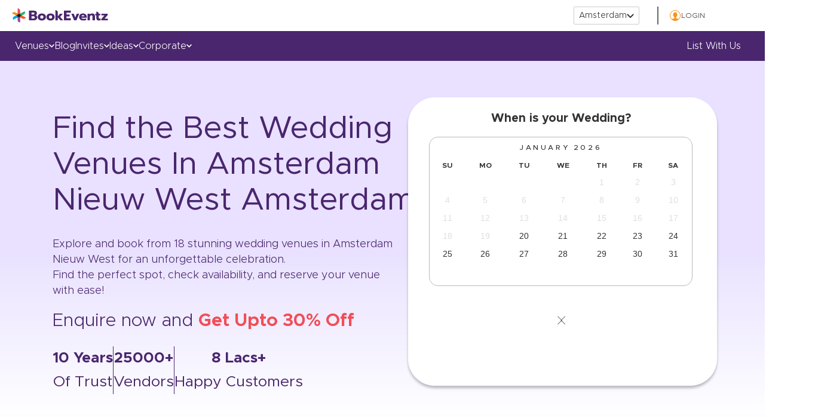

--- FILE ---
content_type: text/html; charset=utf-8
request_url: https://www.bookeventz.com/banquets/amsterdam/amsterdam-nieuw-west/wedding
body_size: 36129
content:

                <!doctype html>
                <html lang="en">
                <head>
                <meta charset="utf-8"/>
                <base href="/" />
                <meta content="yes" name="apple-mobile-web-app-capable" />
                <meta name="viewport" content="width=device-width, initial-scale=1" />
                <meta http-equiv="X-UA-Compatible" content="IE=edge"/>

                <title>Wedding Venues in Amsterdam Nieuw-West Amsterdam | Wedding Venues Amsterdam Nieuw-West </title>
                <meta name="description" content="Finding the best wedding venues in Amsterdam Nieuw-West just got easier with bookeventz. Check out our website to find top wedding venues in Amsterdam Nieuw-West price, photos, address, etc. The wedding reception venues in Amsterdam have all the services available. From in house decor to catering, everything is covered at wedding venues in Amsterdam Nieuw-WestYou can find a list of wedding venues in Amsterdam Nieuw-West photos, address,reviews, etc. "/>
                <meta property="url" content="https://www.bookeventz.com/banquets/amsterdam/amsterdam-nieuw-west/wedding"/>
                <meta property="og:title" content="Wedding Venues in Amsterdam Nieuw-West Amsterdam | Wedding Venues Amsterdam Nieuw-West "/>
                <meta property="og:url" content="https://www.bookeventz.com/banquets/amsterdam/amsterdam-nieuw-west/wedding"/>
                <meta property="og:description" content='Finding the best wedding venues in Amsterdam Nieuw-West just got easier with bookeventz. Check out our website to find top wedding venues in Amsterdam Nieuw-West price, photos, address, etc. The wedding reception venues in Amsterdam have all the services available. From in house decor to catering, everything is covered at wedding venues in Amsterdam Nieuw-WestYou can find a list of wedding venues in Amsterdam Nieuw-West photos, address,reviews, etc. '/>
                <meta property="og:image" content="https://media.bookeventz.com/html/bookeventz.com/images/New_BE_Favicon_2.ico"/>
                <meta property="og:type" content="website"/>
                <meta property="og:site_name" content="BookEventZ"/>
                <meta property="og:image:alt" content="Favicon" />
                <meta name="twitter:card" content="summary"/>
                <meta name="twitter:site" content="@BookEventZ"/>
                <meta name="twitter:title" content="Wedding Venues in Amsterdam Nieuw-West Amsterdam | Wedding Venues Amsterdam Nieuw-West "/>
                <meta name="twitter:url" content="https://www.bookeventz.com/banquets/amsterdam/amsterdam-nieuw-west/wedding"/>
                <meta name="twitter:description" content="Finding the best wedding venues in Amsterdam Nieuw-West just got easier with bookeventz. Check out our website to find top wedding venues in Amsterdam Nieuw-West price, photos, address, etc. The wedding reception venues in Amsterdam have all the services available. From in house decor to catering, everything is covered at wedding venues in Amsterdam Nieuw-WestYou can find a list of wedding venues in Amsterdam Nieuw-West photos, address,reviews, etc. "/>
                <meta name="twitter:image" content="https://media.bookeventz.com/html/bookeventz.com/asset/images/bookeventzlogo.png"/>
                <link type="image/icon" rel="icon" href="https://media.bookeventz.com/html/bookeventz.com/images/New_BE_Favicon_2.ico" />

                <meta name="msvalidate.01" content="C3EC4B56F91D2452633CF991284BBA84" />
                <meta name="robots" content="noindex,follow"/>
                <link rel="canonical" href="https://www.bookeventz.com/banquets/amsterdam/amsterdam-nieuw-west" />
                <script>(function(w,d,s,l,i){w[l]=w[l]||[];w[l].push({'gtm.start':
                new Date().getTime(),event:'gtm.js'});var f=d.getElementsByTagName(s)[0],
                j=d.createElement(s),dl=l!='dataLayer'?'&l='+l:'';j.async=true;j.src=
                'https://www.googletagmanager.com/gtm.js?id='+i+dl;f.parentNode.insertBefore(j,f);
                })(window,document,'script','dataLayer','GTM-PVBJ9DH');</script>
               <link  rel="stylesheet" href="//maxcdn.bootstrapcdn.com/bootstrap/3.4.1/css/bootstrap.min.css" media="print" onload="this.media='all'"/>
                <link defer 
                    rel="stylesheet"
                    href="/css/Filter.css"
                    as="style" rel="preload"
                />
                <link defer 
                    rel="stylesheet"
                    href="/css/cityPopup.css"
                    media="print" onload="this.media='all'"
                />
                <link defer 
                    rel="stylesheet"
                    href="/css/VenueListingApp.css"
                     as="style" rel="preload"
                />
                <link defer 
                    rel="stylesheet"
                    href="/css/NewVenueListingApp.css"
                     as="style" rel="preload"
                />
                <link defer 
                    rel="stylesheet"
                    href="/css/topSlider.css"
                    as="style" rel="preload"
                />
                <link defer 
                  rel="stylesheet"
                  href="/css/SliderNew.min.css"
                   as="style" rel="preload"
                />
                <link defer 
                  rel="stylesheet"
                  href="/css/general/login.css"
                  media="print" onload="this.media='all'"
                />
                <link defer 
                rel="stylesheet"
                href="/css/whatsapp_bot.css"
                media="print" onload="this.media='all'"
              />
                <style>
                
                .pulse-div,.opened-div
                {
                    z-index: 101 !important;
                }
                .no-btn-primary {
                    border: 1px solid #e62878 !important;
                    color: #555 !important;
                    margin-top: 12px;
                }
                .btn {
                    display: inline-block;
                    margin-bottom: 0;
                    text-align: center;
                    vertical-align: middle;
                    touch-action: manipulation;
                    cursor: pointer;
                    background-image: none;
                    border: 1px solid transparent;
                    padding: 6px 12px;
                    font-size: 14px;
                    border-radius: 0 2px 2px 0 !important;
                    -webkit-user-select: none;
                    -moz-user-select: none;
                    -ms-user-select: none;
                    user-select: none;
                    border-left: 1px solid #000;
                }
                
                .popupbanquetsubName {
                    font-size: 20px;
                    color: #555;
                    margin-bottom: 53px;
                }
                .popupbanquetName {
                    font-size: 23px;
                    margin-top: 13px;
                    margin-bottom: 4px;
                }
                
                @media screen and (min-width: 768px)
                {
                    .productBanquetPopupWrap {
                        width: inherit;
                        padding-left: 0;
                        padding-right: 0;
                    }
                }
                
                .productBanquetPopupWrap {
                    padding: 44px 20px;
                }
                
                .btn.btn-primary {
                    background-color: #e62878 !important;
                    border: none;
                    display: inline-block !important;
                }
                
                @media screen and (min-width: 992px)
                {
                    .no-btn-primary {
                        margin-top: 0;
                    }
                }

                #hideQueryInput{
                    display:none;
                }

                .mainEnquirySlider{
                    top: 5%;
                }

                .modal-backdrop.in{
                    opacity:1!important;
                }
                .footer_list{
                    
                }
                .footer_list ul{
                    list-style: none; 
                    padding: 0;
                }
                .footer_list ul li{
                    display: inline; white-space: nowrap;
                }
                .footer_list ul li:after{
                    content: " | ";
                }
                .subscribe-backdrop.modal-backdrop.in{
                    opacity:0.1 !important
                }
              
                </style>
                <link
                href="https://cdn.jsdelivr.net/npm/react-responsive-datepicker@1.0.6/dist/index.min.css"
                rel="stylesheet"
              />
                <style>
                .venueRelatedSearch {background: #ffffff;margin-top: 8px;border-top: none;}
                .mb-0 div {font-family: "Metropolis", sans-serif;font-style: normal;font-weight: 400;font-size: 16px;color: #333333;text-decoration: none !important;outline: none !important;border: none !important;}
                @media only screen and (min-width: 768px)
                {
                  .mb-0 {
                    margin-top: 10px;
                    margin-bottom: 10px;
                  }
                }
                .venueRelatedSearch .collapse {
                  display: none;
                }
                .card-body ul {
                  padding-left: 0px;
                }
                .card-body li {
                  list-style: none !important;
                }
                .card-body li a {
                  font-family: "Metropolis", sans-serif;
                  font-style: normal;
                  font-weight: 400;
                  font-size: 14px;
                  line-height: 20px;
                  text-decoration: none !important;
                  list-style: none !important;
                  color: #4a266e;
                }
                .mb-0 button {
                  font-family: "Metropolis", sans-serif;
                  font-style: normal;
                  font-weight: 400;
                  font-size: 13px;
                  color: #555555;
                  text-decoration: none !important;
                  outline: none !important;
                  border: none !important;
                  width: 100%;
                  display: flex;
                }
                .venueRelatedSearch button .btn-link{
                  background-color:#fff !important;
                }
                .card-header .mb-0 button{
                  background-color:#fff !important;

                }
                .venueRelatedSearch .card-header{
                  background-color:#fff !important;
                }

                .bgLayer{
                  position: fixed;
                  display: block;
                  width: 100%;
                  height: 100%;
                  top: 0;
                  left: 0;
                  right: 0;
                  bottom: 0;
                  background-color: rgba(255,255,255,1);
                  z-index: 102;
                  cursor: pointer;
                }
                .bgSpinner{
                  background: url(//media.bookeventz.com/html/bookeventz.com/asset/images/Spiner_V3.gif) no-repeat;
                  z-index: 103;
                  position: absolute;
                  top: 0;
                  bottom: 0;
                  width: 100%;
                  height: 100%;
                  left: 0;
                  right: 0;
                  margin: auto;
                  background-position: center;
                }
                </style>
                <link href="https://media.bookeventz.com/html/bookeventz.com/asset/images/new_listing_page_banner.jpg" rel="prefetch"/>
                <meta name="robots" content="noindex,follow"/>
                </head>
                <body>
                    <noscript><iframe src="https://www.googletagmanager.com/ns.html?id=GTM-PVBJ9DH"
                    height="0" width="0" style="display:none;visibility:hidden"></iframe></noscript>
                    <div id="overlay"></div>                    
                    <div id="popup" class=""></div>
                    <div id="bgSpinner" class=""></div>
                    <div id="login"></div>
                
                    <div id="root"><script type="application/ld+json">{"@context":"https://schema.org","@type":"ItemList","itemListElement":[{"@type":"ListItem","position":1,"name":"DoubleTree by Hilton Hotel Amsterdam - NDSM Wharf","url":"https://www.bookeventz.com/banquets/amsterdam/amsterdam-nieuw-west/doubletree-by-hilton-hotel-amsterdam-ndsm-wharf","image":"//media.bookeventz.com/441x272/html/bookeventz.com/images/restaurant-picture/doubletree-by-hilton-hotel-amsterdam-ndsm-wharf-15858213725151587408781-0.jpg"},{"@type":"ListItem","position":2,"name":"Park Inn Amsterdam City West","url":"https://www.bookeventz.com/banquets/amsterdam/amsterdam-nieuw-west/park-inn-amsterdam-city-west","image":"//media.bookeventz.com/441x272/html/bookeventz.com/images/restaurant-picture/park-inn-amsterdam-city-west-15858219914601587409400-0.jpg"},{"@type":"ListItem","position":3,"name":"Park Inn by Radisson Amsterdam Airport Schiphol","url":"https://www.bookeventz.com/banquets/amsterdam/amsterdam-nieuw-west/park-inn-by-radisson-amsterdam-airport-schiphol","image":"//media.bookeventz.com/441x272/html/bookeventz.com/images/restaurant-picture/park-inn-by-radisson-amsterdam-airport-schiphol-15864921794931588080259-0.jpg"},{"@type":"ListItem","position":4,"name":"Hotel van Oranje","url":"https://www.bookeventz.com/banquets/amsterdam/amsterdam-nieuw-west/hotel-van-oranje","image":"//media.bookeventz.com/441x272/html/bookeventz.com/images/restaurant-picture/hotel-van-oranje-15864925197871588080600-0.jpg"},{"@type":"ListItem","position":5,"name":"Hotel Okura Amsterdam","url":"https://www.bookeventz.com/banquets/amsterdam/amsterdam-nieuw-west/hotel-okura-amsterdam","image":"//media.bookeventz.com/441x272/html/bookeventz.com/images/restaurant-picture/hotel-okura-amsterdam-15858296521941587417069-0.jpg"},{"@type":"ListItem","position":6,"name":"Room Mate Aitana Hotel","url":"https://www.bookeventz.com/banquets/amsterdam/amsterdam-nieuw-west/room-mate-aitana-hotel","image":"//media.bookeventz.com/441x272/html/bookeventz.com/images/restaurant-picture/room-mate-aitana-hotel-15864940237231588082105-0.jpg"},{"@type":"ListItem","position":7,"name":"Radisson Blu Hotel, Amsterdam City Center","url":"https://www.bookeventz.com/banquets/amsterdam/amsterdam-nieuw-west/radisson-blu-hotel-amsterdam-city-center","image":"//media.bookeventz.com/441x272/html/bookeventz.com/images/restaurant-picture/radisson-blu-hotel-amsterdam-city-center-15858310346751587418453-0.jpg"},{"@type":"ListItem","position":8,"name":"Corendon Village Hotel Amsterdam","url":"https://www.bookeventz.com/banquets/amsterdam/amsterdam-nieuw-west/corendon-village-hotel-amsterdam","image":"//media.bookeventz.com/441x272/html/bookeventz.com/images/restaurant-picture/corendon-village-hotel-amsterdam-15858314864231587418905-0.jpg"},{"@type":"ListItem","position":9,"name":"Conservatorium Hotel","url":"https://www.bookeventz.com/banquets/amsterdam/amsterdam-nieuw-west/conservatorium-hotel","image":"//media.bookeventz.com/441x272/html/bookeventz.com/images/restaurant-picture/conservatorium-hotel-15858324140331587419833-0.jpg"},{"@type":"ListItem","position":10,"name":"Renaissance Amsterdam Hotel","url":"https://www.bookeventz.com/banquets/amsterdam/amsterdam-nieuw-west/renaissance-amsterdam-hotel","image":"//media.bookeventz.com/441x272/html/bookeventz.com/images/restaurant-picture/renaissance-amsterdam-hotel-15858349763781587422398-0.jpg"},{"@type":"ListItem","position":11,"name":"Park Centraal","url":"https://www.bookeventz.com/banquets/amsterdam/amsterdam-nieuw-west/park-centraal","image":"//media.bookeventz.com/441x272/html/bookeventz.com/images/restaurant-picture/park-centraal-15858353757941587422798-0.jpg"},{"@type":"ListItem","position":12,"name":"Leonardo Royal Hotel Amsterdam","url":"https://www.bookeventz.com/banquets/amsterdam/amsterdam-nieuw-west/leonardo-royal-hotel-amsterdam","image":"//media.bookeventz.com/441x272/html/bookeventz.com/images/restaurant-picture/leonardo-royal-hotel-amsterdam-15858357433701587423166-0.jpg"},{"@type":"ListItem","position":13,"name":"Kimpton De Witt Amsterdam","url":"https://www.bookeventz.com/banquets/amsterdam/nieuw-sloten/kimpton-de-witt-amsterdam","image":"//media.bookeventz.com/441x272/html/bookeventz.com/images/restaurant-picture/kimpton-de-witt-amsterdam-15858318992981587419318-0.jpg"},{"@type":"ListItem","position":14,"name":"Mövenpick Hotel Amsterdam City Centre","url":"https://www.bookeventz.com/banquets/amsterdam/amsterdam-oud-west/m-venpick-hotel-amsterdam-city-centre","image":"//media.bookeventz.com/441x272/html/bookeventz.com/images/restaurant-picture/m-venpick-hotel-amsterdam-city-centre-15864909733831588079052-0.jpg"},{"@type":"ListItem","position":15,"name":"DoubleTree by Hilton Amsterdam Centraal Station","url":"https://www.bookeventz.com/banquets/amsterdam/amsterdam-oud-west/doubletree-by-hilton-amsterdam-centraal-station","image":"//media.bookeventz.com/441x272/html/bookeventz.com/images/restaurant-picture/doubletree-by-hilton-amsterdam-centraal-station-15858207544941587408162-0.jpg"},{"@type":"ListItem","position":16,"name":"W Amsterdam","url":"https://www.bookeventz.com/banquets/amsterdam/amsterdam-oud-west/w-amsterdam","image":"//media.bookeventz.com/441x272/html/bookeventz.com/images/restaurant-picture/w-amsterdam-15858304878491587417905-0.jpg"},{"@type":"ListItem","position":17,"name":"Hotel Krasnapolsky","url":"https://www.bookeventz.com/banquets/amsterdam/amsterdam-oud-west/hotel-krasnapolsky","image":"//media.bookeventz.com/441x272/html/bookeventz.com/images/restaurant-picture/hotel-krasnapolsky-15858329420431587420362-0.jpg"},{"@type":"ListItem","position":18,"name":"Hotel NH Collection Amsterdam Barbizon Palace","url":"https://www.bookeventz.com/banquets/amsterdam/amsterdam-oud-west/hotel-nh-collection-amsterdam-barbizon-palace","image":"//media.bookeventz.com/441x272/html/bookeventz.com/images/restaurant-picture/hotel-nh-collection-amsterdam-barbizon-palace-15858335431001587420964-0.jpg"}]}</script><div id="header_desktop_wrapper"><div id="hd_top"><a href="https://www.bookeventz.com/" target="_blank" style="color:inherit;text-decoration:none" rel="noopener noreferrer"><img src="https://media.bookeventz.com/html/bookeventz.com/asset/images/bzMainLogo.svg" alt="Bookeventz" id="bkz_logo" fetchpriority="high" height="24" width="161" data-cache-control="public, max-age=31536000"/></a><div id="last_3"><span id="city_control">Amsterdam<img src="https://media.bookeventz.com/html/bookeventz.com/images/headerFooterIcons/dropDown.svg" alt="Drop down " fetchpriority="low" data-cache-control="public, max-age=31536000" width="12" height="7"/></span><spam id="divio"></spam><span id="city_controll"><img src="https://media.bookeventz.com/html/bookeventz.com/images/headerFooterIcons/circle.svg" alt="Profile" fetchpriority="low" data-cache-control="public, max-age=31536000" width="20" height="20"/>LOGIN</span></div></div><div id="hd_bottom"><span id="city_control_">Venues<img src="https://media.bookeventz.com/html/bookeventz.com/images/headerFooterIcons/w_arrow.svg" alt="Profile" fetchpriority="low" data-cache-control="public, max-age=31536000"/><div id="venues_bar" class="venues_bar_hidden"><div id="sujeet-bdday"><span id="dviua" class="dviua1"></span><span id="trianga"></span><div id="no_fpoa"><ul class="gts"><span id="spinca">By Type</span><li><a href="https://www.bookeventz.com/banquets/amsterdam" target="_blank" style="color:inherit;text-decoration:none" rel="noopener noreferrer">banquet halls in <!-- -->Amsterdam</a></li><li><a href="https://www.bookeventz.com/banquets/amsterdam/wedding" target="_blank" style="color:inherit;text-decoration:none" rel="noopener noreferrer">wedding venues in <!-- -->Amsterdam</a></li><li><a href="https://www.bookeventz.com/banquets/amsterdam/birthday-party" target="_blank" style="color:inherit;text-decoration:none" rel="noopener noreferrer">birthday party halls in <!-- -->Amsterdam</a></li><li><a href="https://www.bookeventz.com/banquets/amsterdam/5-star-hotels" target="_blank" style="color:inherit;text-decoration:none" rel="noopener noreferrer">5 Star Banquet Halls in <!-- -->Amsterdam</a></li></ul></div><div id="seco_part"><span id="spinca" style="margin-bottom:8px">By Area</span><ul><li><a href="https://www.bookeventz.com/banquets/amsterdam/amsterdam-oud-west" target="_blank" style="color:inherit;text-decoration:none" rel="noopener noreferrer">Amsterdam Oud-West</a></li><li><a href="https://www.bookeventz.com/banquets/amsterdam/amsterdam-zuid" target="_blank" style="color:inherit;text-decoration:none" rel="noopener noreferrer">Amsterdam-Zuid</a></li><li><a href="https://www.bookeventz.com/banquets/amsterdam/canals-of-amsterdam" target="_blank" style="color:inherit;text-decoration:none" rel="noopener noreferrer">Canals of Amsterdam</a></li><li><a href="https://www.bookeventz.com/banquets/amsterdam/de-pijp" target="_blank" style="color:inherit;text-decoration:none" rel="noopener noreferrer">De Pijp</a></li><li><a href="https://www.bookeventz.com/banquets/amsterdam/noord" target="_blank" style="color:inherit;text-decoration:none" rel="noopener noreferrer">Noord</a></li><li><a href="https://www.bookeventz.com/banquets/amsterdam/plantage" target="_blank" style="color:inherit;text-decoration:none" rel="noopener noreferrer">Plantage</a></li><li><a href="https://www.bookeventz.com/banquets/amsterdam/zeeburg" target="_blank" style="color:inherit;text-decoration:none" rel="noopener noreferrer">Zeeburg</a></li></ul></div><div id="seco_part"><span id="spinca" style="margin-bottom:8px">By Occasion</span><ul><li><a href="https://www.bookeventz.com/banquets/mumbai/seminar" target="_blank" style="color:inherit;text-decoration:none" rel="noopener noreferrer">Seminar</a></li><li><a href="https://www.bookeventz.com/banquets/mumbai/conference" target="_blank" style="color:inherit;text-decoration:none" rel="noopener noreferrer">Conference</a></li><li><a href="https://www.bookeventz.com/banquets/mumbai/engagement" target="_blank" style="color:inherit;text-decoration:none" rel="noopener noreferrer">Engagement</a></li><li><a href="https://www.bookeventz.com/banquets/mumbai/dj-cocktail-party" target="_blank" style="color:inherit;text-decoration:none" rel="noopener noreferrer">Cocktail Party</a></li><li><a href="https://www.bookeventz.com/banquets/mumbai/exhibition" target="_blank" style="color:inherit;text-decoration:none" rel="noopener noreferrer">Exhibition</a></li><li><a href="https://www.bookeventz.com/banquets/mumbai/kitty-party" target="_blank" style="color:inherit;text-decoration:none" rel="noopener noreferrer">Kitty Party</a></li><li><a href="https://www.bookeventz.com/banquets/mumbai/convention" target="_blank" style="color:inherit;text-decoration:none" rel="noopener noreferrer">Convention</a></li></ul></div></div></div></span><span id="city_control_"><a href="https://www.bookeventz.com/blog" target="_blank" style="color:inherit;text-decoration:none;cursor:pointer" rel="noopener noreferrer">Blog</a></span><span id="city_control_">Invites<img src="https://media.bookeventz.com/html/bookeventz.com/images/headerFooterIcons/w_arrow.svg" alt="Profile" fetchpriority="low" data-cache-control="public, max-age=31536000"/><div id="venues_bar" class="venues_bar_hidden"><span id="dviua" class="dviua4"></span><span id="trianga"></span><div id="fpoad"><ul><li><a href="https://www.bookeventz.com/invites/wedding-invitation-templates" target="_blank" style="color:inherit;text-decoration:none" rel="noopener noreferrer">Wedding</a></li><li><a href="https://www.bookeventz.com/invites/birthday-invitation-templates" target="_blank" style="color:inherit;text-decoration:none" rel="noopener noreferrer">Birthday party</a></li><li><a href="https://www.bookeventz.com/invites/corporate-event-invitation-templates" target="_blank" style="color:inherit;text-decoration:none" rel="noopener noreferrer">Corporate</a></li></ul></div></div></span><span id="city_control_">Ideas<img src="https://media.bookeventz.com/html/bookeventz.com/images/headerFooterIcons/w_arrow.svg" alt="Profile" fetchpriority="low" data-cache-control="public, max-age=31536000"/><div id="venues_bar" class="venues_bar_hidden"><span id="dviua" class="dviua5"></span><span id="trianga"></span><div id="fpoad"><ul><li><a href="https://weddingideas.bookeventz.com/" target="_blank" style="color:inherit;text-decoration:none" rel="noopener noreferrer">wedding</a></li><li><a href="https://birthdayideas.bookeventz.com/" target="_blank" style="color:inherit;text-decoration:none" rel="noopener noreferrer">birthday party</a></li><li><a href="https://corporateeventideas.bookeventz.com/" target="_blank" style="color:inherit;text-decoration:none" rel="noopener noreferrer">corporate party</a></li></ul></div></div></span><span id="city_control_">Corporate<img src="https://media.bookeventz.com/html/bookeventz.com/images/headerFooterIcons/w_arrow.svg" alt="Profile" fetchpriority="low" data-cache-control="public, max-age=31536000"/><div id="venues_bar" class="venues_bar_hidden"><span id="dviua" class="dviua6"></span><span id="trianga"></span><div id="fpoad"><ul><li><a href="https://www.bookeventz.com/build-your-event-website" target="_blank" style="color:inherit;text-decoration:none" rel="noopener noreferrer">build event microwebsite</a></li><li><a href="https://corporateeventz.com" target="_blank" style="color:inherit;text-decoration:none" rel="noopener noreferrer">corporate event services</a></li></ul></div></div></span><span class="crigo"><a href="https://www.bookeventz.com/why-list-with-us" target="_blank" style="color:inherit;text-decoration:none" rel="noopener noreferrer">List with us</a></span></div></div><div id="header_mobile_handler"><img src="https://media.bookeventz.com/html/ui_website/images/hamburger.svg" alt="Open side nav" fetchpriority="low" data-cache-control="public, max-age=31536000"/><a href="https://www.bookeventz.com/" target="_blank" style="color:inherit;text-decoration:none" rel="noopener noreferrer"><img src="//media.bookeventz.com/html/bookeventz.com/asset/images/bzMainLogo.svg" alt="Home page" fetchpriority="low" data-cache-control="public, max-age=31536000"/></a></div><div id="n-sl-wr"><div id="new-listing-slider-wrapper"><div id="right-side-listing"><h1 id="ou9s">Find the Best <!-- -->Wedding Venues<!-- --> In <!-- -->Amsterdam Nieuw West<!-- --> Amsterdam</h1><div id="is87"><span>Explore and book from <!-- -->18<!-- --> stunning <!-- -->wedding venues<!-- --> in <!-- -->Amsterdam Nieuw West<!-- --> for an unforgettable celebration.</span><span>Find the perfect spot, check availability, and reserve your venue with ease!</span></div><div id="ds99">Enquire now and <span id="pois9">Get Upto 30% Off</span></div><div id="saiu8" class="curler_09"><div><span id="boldi">10 Years</span><span id="not_boldi">Of Trust</span></div><span id="divuy"></span><div><span id="boldi">25000+</span><span id="not_boldi">Vendors</span></div><span id="divuy"></span><div><span id="boldi">8 Lacs+</span><span id="not_boldi">Happy Customers</span></div></div></div><div id="left-side-listing"><div id="z-01"><div id="top-3"><div id="areaName" class="are09">When is your Wedding?</div><div id="custom-slider-09"><div class="DayPicker" lang="en"><div class="DayPicker-wrapper" tabindex="0"><div class="DayPicker-NavBar"><span tabindex="0" role="button" aria-label="Previous Month" class="DayPicker-NavButton DayPicker-NavButton--prev"></span><span tabindex="0" role="button" aria-label="Next Month" class="DayPicker-NavButton DayPicker-NavButton--next"></span></div><div class="DayPicker-Months"><div class="DayPicker-Month" role="grid"><div class="DayPicker-Caption" role="heading" aria-live="polite"><div>January 2026</div></div><div class="DayPicker-Weekdays" role="rowgroup"><div class="DayPicker-WeekdaysRow" role="row"><div class="DayPicker-Weekday" role="columnheader"><abbr title="Sunday">Su</abbr></div><div class="DayPicker-Weekday" role="columnheader"><abbr title="Monday">Mo</abbr></div><div class="DayPicker-Weekday" role="columnheader"><abbr title="Tuesday">Tu</abbr></div><div class="DayPicker-Weekday" role="columnheader"><abbr title="Wednesday">We</abbr></div><div class="DayPicker-Weekday" role="columnheader"><abbr title="Thursday">Th</abbr></div><div class="DayPicker-Weekday" role="columnheader"><abbr title="Friday">Fr</abbr></div><div class="DayPicker-Weekday" role="columnheader"><abbr title="Saturday">Sa</abbr></div></div></div><div class="DayPicker-Body" role="rowgroup"><div class="DayPicker-Week" role="row"><div aria-disabled="true" class="DayPicker-Day DayPicker-Day--disabled DayPicker-Day--outside"></div><div aria-disabled="true" class="DayPicker-Day DayPicker-Day--disabled DayPicker-Day--outside"></div><div aria-disabled="true" class="DayPicker-Day DayPicker-Day--disabled DayPicker-Day--outside"></div><div aria-disabled="true" class="DayPicker-Day DayPicker-Day--disabled DayPicker-Day--outside"></div><div class="DayPicker-Day DayPicker-Day--disabled" tabindex="0" role="gridcell" aria-label="Thu Jan 01 2026" aria-disabled="true" aria-selected="false">1</div><div class="DayPicker-Day DayPicker-Day--disabled" tabindex="-1" role="gridcell" aria-label="Fri Jan 02 2026" aria-disabled="true" aria-selected="false">2</div><div class="DayPicker-Day DayPicker-Day--disabled" tabindex="-1" role="gridcell" aria-label="Sat Jan 03 2026" aria-disabled="true" aria-selected="false">3</div></div><div class="DayPicker-Week" role="row"><div class="DayPicker-Day DayPicker-Day--disabled" tabindex="-1" role="gridcell" aria-label="Sun Jan 04 2026" aria-disabled="true" aria-selected="false">4</div><div class="DayPicker-Day DayPicker-Day--disabled" tabindex="-1" role="gridcell" aria-label="Mon Jan 05 2026" aria-disabled="true" aria-selected="false">5</div><div class="DayPicker-Day DayPicker-Day--disabled" tabindex="-1" role="gridcell" aria-label="Tue Jan 06 2026" aria-disabled="true" aria-selected="false">6</div><div class="DayPicker-Day DayPicker-Day--disabled" tabindex="-1" role="gridcell" aria-label="Wed Jan 07 2026" aria-disabled="true" aria-selected="false">7</div><div class="DayPicker-Day DayPicker-Day--disabled" tabindex="-1" role="gridcell" aria-label="Thu Jan 08 2026" aria-disabled="true" aria-selected="false">8</div><div class="DayPicker-Day DayPicker-Day--disabled" tabindex="-1" role="gridcell" aria-label="Fri Jan 09 2026" aria-disabled="true" aria-selected="false">9</div><div class="DayPicker-Day DayPicker-Day--disabled" tabindex="-1" role="gridcell" aria-label="Sat Jan 10 2026" aria-disabled="true" aria-selected="false">10</div></div><div class="DayPicker-Week" role="row"><div class="DayPicker-Day DayPicker-Day--disabled" tabindex="-1" role="gridcell" aria-label="Sun Jan 11 2026" aria-disabled="true" aria-selected="false">11</div><div class="DayPicker-Day DayPicker-Day--disabled" tabindex="-1" role="gridcell" aria-label="Mon Jan 12 2026" aria-disabled="true" aria-selected="false">12</div><div class="DayPicker-Day DayPicker-Day--disabled" tabindex="-1" role="gridcell" aria-label="Tue Jan 13 2026" aria-disabled="true" aria-selected="false">13</div><div class="DayPicker-Day DayPicker-Day--disabled" tabindex="-1" role="gridcell" aria-label="Wed Jan 14 2026" aria-disabled="true" aria-selected="false">14</div><div class="DayPicker-Day DayPicker-Day--disabled" tabindex="-1" role="gridcell" aria-label="Thu Jan 15 2026" aria-disabled="true" aria-selected="false">15</div><div class="DayPicker-Day DayPicker-Day--disabled" tabindex="-1" role="gridcell" aria-label="Fri Jan 16 2026" aria-disabled="true" aria-selected="false">16</div><div class="DayPicker-Day DayPicker-Day--disabled" tabindex="-1" role="gridcell" aria-label="Sat Jan 17 2026" aria-disabled="true" aria-selected="false">17</div></div><div class="DayPicker-Week" role="row"><div class="DayPicker-Day DayPicker-Day--disabled" tabindex="-1" role="gridcell" aria-label="Sun Jan 18 2026" aria-disabled="true" aria-selected="false">18</div><div class="DayPicker-Day DayPicker-Day--disabled" tabindex="-1" role="gridcell" aria-label="Mon Jan 19 2026" aria-disabled="true" aria-selected="false">19</div><div class="DayPicker-Day DayPicker-Day--today" tabindex="-1" role="gridcell" aria-label="Tue Jan 20 2026" aria-disabled="false" aria-selected="false">20</div><div class="DayPicker-Day" tabindex="-1" role="gridcell" aria-label="Wed Jan 21 2026" aria-disabled="false" aria-selected="false">21</div><div class="DayPicker-Day" tabindex="-1" role="gridcell" aria-label="Thu Jan 22 2026" aria-disabled="false" aria-selected="false">22</div><div class="DayPicker-Day" tabindex="-1" role="gridcell" aria-label="Fri Jan 23 2026" aria-disabled="false" aria-selected="false">23</div><div class="DayPicker-Day" tabindex="-1" role="gridcell" aria-label="Sat Jan 24 2026" aria-disabled="false" aria-selected="false">24</div></div><div class="DayPicker-Week" role="row"><div class="DayPicker-Day" tabindex="-1" role="gridcell" aria-label="Sun Jan 25 2026" aria-disabled="false" aria-selected="false">25</div><div class="DayPicker-Day" tabindex="-1" role="gridcell" aria-label="Mon Jan 26 2026" aria-disabled="false" aria-selected="false">26</div><div class="DayPicker-Day" tabindex="-1" role="gridcell" aria-label="Tue Jan 27 2026" aria-disabled="false" aria-selected="false">27</div><div class="DayPicker-Day" tabindex="-1" role="gridcell" aria-label="Wed Jan 28 2026" aria-disabled="false" aria-selected="false">28</div><div class="DayPicker-Day" tabindex="-1" role="gridcell" aria-label="Thu Jan 29 2026" aria-disabled="false" aria-selected="false">29</div><div class="DayPicker-Day" tabindex="-1" role="gridcell" aria-label="Fri Jan 30 2026" aria-disabled="false" aria-selected="false">30</div><div class="DayPicker-Day" tabindex="-1" role="gridcell" aria-label="Sat Jan 31 2026" aria-disabled="false" aria-selected="false">31</div></div></div></div></div></div></div></div></div></div></div></div><div id="saiu8" class="curler_10"><div><span id="boldi">10 Years</span><span id="not_boldi">Of Trust</span></div><span id="divuy"></span><div><span id="boldi">25000+</span><span id="not_boldi">Vendors</span></div><span id="divuy"></span><div><span id="boldi">8 Lacs+</span><span id="not_boldi">Happy Customers</span></div></div></div><div id="smootha_9"><div id="uioy"><div class="metaContent breadcrumb-meta-content" id="paraAndMetaContent"><h2 id="t-text-n-s">Top Best Wedding Venues In Amsterdam Nieuw-west Amsterdam</h2><div class="header-listin-details" id="headerdetails"><div class="col-xs-12 col-sm-6 col-md-10 col-lg-12 mobileclass"><div class="showingText"><span>Showing </span><span><b style="color:#e42978">18<!-- --> </b></span>results <span>Best Wedding Venues In Amsterdam Nieuw-west Amsterdam</span></div></div><div class="col-xs-12 col-sm-6 col-md-12 col-lg-12 mobileclass1 help-09"><ul itemscope="" itemType="https://schema.org/BreadcrumbList" class="list-inline" id="breadcrumb"><li itemProp="itemListElement" itemscope="" itemType="https://schema.org/ListItem"><a itemProp="item" title="Home" href="https://www.bookeventz.com/"><span itemProp="name">Home</span></a><meta itemProp="position" content="1"/></li><span> &gt; </span><li itemProp="itemListElement" itemscope="" itemType="https://schema.org/ListItem"><a itemProp="item" title="Wedding Venues in Amsterdam" href="https://www.bookeventz.com/banquets/amsterdam/wedding"><span itemProp="name">Wedding Venues in Amsterdam</span></a><meta itemProp="position" content="2"/></li><span> &gt; </span><li itemProp="itemListElement" itemscope="" itemType="https://schema.org/ListItem"><span itemProp="name">Wedding Halls in Amsterdam</span><meta itemProp="position" content="3"/></li></ul></div></div><br/></div></div><div id="listing_filters"><div id="filter_item"><img src="../../media/filters/l.svg" alt="Location icon"/><div id="majboot"><p>Ocassion</p><span></span></div></div><div id="filter_item"><img src="../../media/filters/c.svg" alt="Calender icon"/><div id="majboot"><p>Event Date</p><span></span></div></div><div id="filter_item"><img src="../../media/filters/p.svg" alt="Capacity icon"/><div id="majboot"><p>Guests</p><span></span></div></div><div id="filter_item"><img src="../../media/filters/r.svg" alt="Budget icon"/><div id="majboot"><p>Budget</p><span></span></div></div><button id="cool">Search</button></div><div class="venues-main-container"><div class="top-container-buttons-section"><div class="filters-and-search-section filters-and-search-section-mobile"><div class="search-container-main"><div class="input-container-for-search-venue"><input type="text" class="search-for-venue" placeholder="Search by venue name"/><img src="../../media/Magnifier.svg" alt="search-icon" class="search-icon"/></div></div><div id="hj4"><div id="hju"><img class="first-image fade-in" src="../../media/griddy.svg" alt="First Image"/><img class="second-image fade-out" src="../../media/listty.svg" alt="Second Image"/></div><span>Grid</span></div></div><div class="main-buttons-section"><button class="nearby-button">Near By</button><button class="pure-veg-button">Pure Veg</button></div></div><div class="main-container-one"><div class="desktop-filter-section"><div id="new_98"><span id="yt65">Confused how to plan?</span><span id="quick_call">Get expert advice with a quick call</span><ul><li><img src="../../media/Schedule.svg" alt="Icons"/>Book at your convenience</li><li><img src="../../media/Trust1.svg" alt="Icons"/>No obligations to buy</li><li><img src="../../media/TrustNew.svg" alt="Icons"/>Trusted and reliable advice</li></ul><button>Book a Free Call</button></div><div class="filter-section-main"><div class="area-container-main"><div class="area-container"><p class="area">Area</p><p class="selected-area"></p></div><div class="drop-down-icon"><img src="../../media/arrowtop.svg" alt="down-arrow" class="down-arrow"/></div></div><div class="people-container-main"><div class="people-container"><p class="people">No of People</p><p class="capacity-count-selected"></p></div><div class="drop-down-icon"><img src="../../media/arrowtop.svg" alt="down-arrow" class="down-arrow"/></div></div><div class="budget-container-main"><div class="budget-container"><p class="budget">Budget Per Person</p></div><div class="drop-down-icon"><img src="../../media/arrowtop.svg" alt="down-arrow" class="down-arrow"/></div></div><div class="occasion-container-main"><div class="occasion-container"><p class="occasion">Occasion</p><p class="occasion-selected"></p></div><div class="drop-down-icon"><img src="../../media/arrowtop.svg" alt="down-arrow" class="down-arrow"/></div></div><div class="venue-container-main"><div class="venue-container"><p class="venue">Venue Type</p></div><div class="drop-down-icon"><img src="../../media/arrowtop.svg" alt="down-arrow" class="down-arrow"/></div></div><div class="distance-container-main"><div class="distance-container"><p class="distance">Distance</p></div><div class="drop-down-icon"><img src="../../media/arrowtop.svg" alt="down-arrow" class="down-arrow"/></div></div><div class="rating-container-main"><div class="rating-container"><p class="rating">Rating</p></div><div class="drop-down-icon"><img src="../../media/arrowtop.svg" alt="down-arrow" class="down-arrow"/></div></div><div class="clear-apply-btns-desktop"><button class="clear-btn-desktop">Clear</button><button class="apply-btn-desktop">Apply</button></div></div><div class="related-search-section"><div class="col-sm-3 hidden-xs no-pad"><div id="rightSection"><div class="col-md-12 col-xs-12 no-pad"><section class="venueRelatedSearch"><div class="container-fluid"><div class="row"><div class="" id="venueSearchWrappingComponent"><div class="card-header"><p class="mb-0"><div class="btn btn-link" type="button">Related Search</div></p></div><div class="card"><div class="card-header"><p class="mb-0"><button class="btn btn-link" type="button" data-toggle="collapse"><p class="circle-class"></p>Banquet Halls in localities of </button></p></div></div><div class="card"><div class="card-header"><p class="mb-0"><button class="btn btn-link" type="button" data-toggle="collapse"><p class="circle-class"></p>By Occasion</button></p></div></div><div class="card"><div class="card-header"><p class="mb-0"><button class="btn btn-link" type="button" data-toggle="collapse"><p class="circle-class"></p>By Type Of Venue</button></p></div></div><div class="card"><div class="card-header"><p class="mb-0"><button class="btn btn-link" type="button" data-toggle="collapse"><p class="circle-class"></p>By Popular Banquet Halls in </button></p></div></div><div class="card"><div class="card-header"><p class="mb-0"><button class="btn btn-link" type="button" data-toggle="collapse"><p class="circle-class"></p>By Blogs</button></p></div></div><div class="card"><div class="card-header"><p class="mb-0"><button class="btn btn-link" type="button" data-toggle="collapse"><p class="circle-class"></p>By Vendors</button></p></div></div></div></div></div></section></div></div></div></div><div id="blog-main"><div id="bl-9"><div id="bl-t">Top Articles</div><a href="https://www.bookeventz.com/blog" target="_blank" rel="noreferrer"><div id="bl-r">View all</div></a></div><div id="bl-4"></div><a href="https://www.bookeventz.com/blog" target="_blank" rel="noreferrer" style="width:100%" id="view-all-0"><div id="b-btn"><button>View All</button></div></a></div></div><div class="main-content-container"><div class="nearby-venues-section"><div vocab="https://schema.org/" typeof="LocalBusiness"><meta property="name" content="Wedding Venues in Amsterdam Nieuw-West Amsterdam | Wedding Venues Amsterdam Nieuw-West "/><meta property="url" content="https://www.bookeventz.com/banquets/amsterdam/amsterdam-nieuw-west"/><meta property="email" content="info@bookeventz.com"/><meta property="knowsLanguage" content="English"/><meta property="knowsLanguage" content="Hindi"/><meta property="knowsLanguage" content="Marathi"/><div property="aggregateRating" typeof="AggregateRating"><meta property="reviewCount" content="16556"/><meta property="ratingValue" content="4"/><meta property="bestRating" content="5"/><meta property="worstRating" content="1"/></div><meta property="location" content="Amsterdam Nieuw-West Amsterdam"/><meta property="currenciesAccepted" content="INR"/><meta property="openingHours" content="Mo-Sa 10:00-20:00"/><meta property="priceRange" content="Menu Starts from ₹100-₹4500"/><meta property="paymentAccepted" content="Cash, Credit Card, Debit Card"/><div property="address" typeof="PostalAddress"><meta property="addressRegion" content="Amsterdam"/><meta property="postalCode" content="400093"/><div property="addressCountry" typeof="Country"><meta property="name" content="Netherlands"/></div><meta property="streetAddress" content="NDSM-Plein 28"/><meta property="addressLocality" content="Amsterdam Nieuw-West"/></div><meta property="areaServed" content="Amsterdam"/><meta property="telephone" content="+91 99675 81110"/><meta property="numberOfEmployees" content="50"/><meta property="legalName" content="Urban Online Services Private Limited"/><meta property="founder" content="Shriti Chhajed"/><meta property="brand" content="BookEventz"/><meta property="logo" content="//media.bookeventz.com/html/bookeventz.com/asset/images/BookeventzLogoDesktop.png"/><div itemprop="geo" itemType="https://schema.org/GeoCoordinates"><meta property="latitude" content="52.40288730"/><meta property="longitude" content="4.87201920"/></div><meta property="keywords" content="Banquet Halls in Amsterdam, Wedding Halls in Amsterdam, Marriage Halls in Amsterdam, Conference Halls in Amsterdam, 5 star Banquet Halls in Amsterdam"/><div property="image" typeof="ImageObject"><meta property="url" content="//media.bookeventz.com/441x272/html/bookeventz.com/images/restaurant-picture/doubletree-by-hilton-hotel-amsterdam-ndsm-wharf-15858213725151587408781-0.jpg"/><meta property="url" content="//media.bookeventz.com/441x272/html/bookeventz.com/images/restaurant-picture/park-inn-amsterdam-city-west-15858219914601587409400-0.jpg"/><meta property="url" content="//media.bookeventz.com/441x272/html/bookeventz.com/images/restaurant-picture/park-inn-by-radisson-amsterdam-airport-schiphol-15864921794931588080259-0.jpg"/><meta property="url" content="//media.bookeventz.com/441x272/html/bookeventz.com/images/restaurant-picture/hotel-van-oranje-15864925197871588080600-0.jpg"/><meta property="url" content="//media.bookeventz.com/441x272/html/bookeventz.com/images/restaurant-picture/hotel-okura-amsterdam-15858296521941587417069-0.jpg"/><meta url="https://schema.org/height" property="height" content="272"/><meta property="width" url="https://schema.org/width" content="441"/></div><meta property="slogan" content="BZ-Venue Happiness assured"/></div><div class="venue-card"><div class="venue-card-top-container"><div class="empty-card-top-container"></div><div class="venue-image-container"><div id="info_not_floating">The Anne Frank House museum is 4 kilometers from the Double Tree By Hilton Hotel at the NDSM Wharf, which is located acr</div> <div class="universal-listing__heading-link"><span itemprop="image" id="jinkara"><div style="height:200px" class="lazyload-placeholder"></div></span><div class="dots"><span class="dot"></span></div></div><div class="info-icon"><img src="../../media/icon_.svg" alt="Info Icon" fetchpriority="low" data-cache-control="public, max-age=31536000" width="24" height="24"/></div><div class="heart-icon-container"><img src="https://media.bookeventz.com/html/ui_website/images/like.png" alt="like-image" class="heart-icon" height="21" width="21"/></div></div></div><div class="venue-card-bottom-container"><div class="venue-name-container"><a class="universal-listing__heading-link" href="https://www.bookeventz.com/banquets/amsterdam/amsterdam-nieuw-west/doubletree-by-hilton-hotel-amsterdam-ndsm-wharf" target="_blank" name="DoubleTree by Hilton Hotel Amsterdam - NDSM Wharf"><h4 class="universal-listing__heading venue-name" itemprop="name" title="DoubleTree by Hilton Hotel Amsterdam - NDSM Wharf">DoubleTree by Hilton Hotel...</h4></a></div><div class="venue-address-container"><p class="venue-address">Amsterdam Nieuw-west<!-- -->, <!-- -->Amsterdam</p><p class="capacity"><img src="../../media/peoples.svg" class="user-icon" alt="user-icon"/>50<!-- -->-<!-- -->500<!-- --> pax</p></div><div class="capacity-price-container"><p class="price"><span class="rupee-icon" id="current-set">€</span><span class="price-bold">111<!-- --> / Person</span></p></div><div class="usp-and-button-container"><div class="call-quote-container"><div class="call-btn-container"></div><div class="quote-btn-container"><button class="get-quote-button" type="button">Check Availability</button></div></div></div></div></div><div class="venue-card"><div class="venue-card-top-container"><div class="empty-card-top-container"></div><div class="venue-image-container"><div id="info_not_floating">The Park Inn Amsterdam City West can accommodate between 300 and 1450 people. This modern hotel in a stunning glass stru</div> <div class="universal-listing__heading-link"><span itemprop="image" id="jinkara"><div style="height:200px" class="lazyload-placeholder"></div></span><div class="dots"><span class="dot"></span></div></div><div class="info-icon"><img src="../../media/icon_.svg" alt="Info Icon" fetchpriority="low" data-cache-control="public, max-age=31536000" width="24" height="24"/></div><div class="heart-icon-container"><img src="https://media.bookeventz.com/html/ui_website/images/like.png" alt="like-image" class="heart-icon" height="21" width="21"/></div></div></div><div class="venue-card-bottom-container"><div class="venue-name-container"><a class="universal-listing__heading-link" href="https://www.bookeventz.com/banquets/amsterdam/amsterdam-nieuw-west/park-inn-amsterdam-city-west" target="_blank" name="Park Inn Amsterdam City West"><h4 class="universal-listing__heading venue-name" itemprop="name" title="Park Inn Amsterdam City West">Park Inn Amsterdam City We...</h4></a></div><div class="venue-address-container"><p class="venue-address">Amsterdam Nieuw-west<!-- -->, <!-- -->Amsterdam</p><p class="capacity"><img src="../../media/peoples.svg" class="user-icon" alt="user-icon"/>100<!-- -->-<!-- -->650<!-- --> pax</p></div><div class="capacity-price-container"><p class="price"><span class="rupee-icon" id="current-set">€</span><span class="price-bold">78<!-- --> / Person</span></p></div><div class="usp-and-button-container"><div class="call-quote-container"><div class="call-btn-container"></div><div class="quote-btn-container"><button class="get-quote-button" type="button">Check Availability</button></div></div></div></div></div><div class="venue-card"><div class="venue-card-top-container"><div class="empty-card-top-container"></div><div class="venue-image-container"><div id="info_not_floating"></div> <div class="universal-listing__heading-link"><span itemprop="image" id="jinkara"><div style="height:200px" class="lazyload-placeholder"></div></span><div class="dots"><span class="dot"></span></div></div><div class="heart-icon-container"><img src="https://media.bookeventz.com/html/ui_website/images/like.png" alt="like-image" class="heart-icon" height="21" width="21"/></div></div></div><div class="venue-card-bottom-container"><div class="venue-name-container"><a class="universal-listing__heading-link" href="https://www.bookeventz.com/banquets/amsterdam/amsterdam-nieuw-west/park-inn-by-radisson-amsterdam-airport-schiphol" target="_blank" name="Park Inn by Radisson Amsterdam Airport Schiphol"><h4 class="universal-listing__heading venue-name" itemprop="name" title="Park Inn by Radisson Amsterdam Airport Schiphol">Park Inn by Radisson Amste...</h4></a></div><div class="venue-address-container"><p class="venue-address">Amsterdam Nieuw-west<!-- -->, <!-- -->Amsterdam</p><p class="capacity"><img src="../../media/peoples.svg" class="user-icon" alt="user-icon"/>75<!-- -->-<!-- -->500<!-- --> pax</p></div><div class="capacity-price-container"><p class="price"><span class="rupee-icon" id="current-set">€</span><span class="price-bold">80<!-- --> / Person</span></p></div><div class="usp-and-button-container"><div class="call-quote-container"><div class="call-btn-container"></div><div class="quote-btn-container"><button class="get-quote-button" type="button">Check Availability</button></div></div></div></div></div><div id="pso6"><div id="area_k_filters"><span id="sjis">Search the area you are looking in :</span><div id="u7ss"><div id="input_23"><img src="../../media/Magnifier.svg" alt="Search" fetchpriority="low" data-cache-control="public, max-age=31536000" width="17" height="22"/><input type="text" placeholder="Enter the Area" autoComplete="off"/></div></div></div></div><div class="venue-card"><div class="venue-card-top-container"><div class="empty-card-top-container"></div><div class="venue-image-container"><div id="info_not_floating">The Luxury Hotel Oranje is located along the beach and boulevard of Noordwijk and offers free WiFi throughout the proper</div> <div class="universal-listing__heading-link"><span itemprop="image" id="jinkara"><div style="height:200px" class="lazyload-placeholder"></div></span><div class="dots"><span class="dot"></span></div></div><div class="info-icon"><img src="../../media/icon_.svg" alt="Info Icon" fetchpriority="low" data-cache-control="public, max-age=31536000" width="24" height="24"/></div><div class="heart-icon-container"><img src="https://media.bookeventz.com/html/ui_website/images/like.png" alt="like-image" class="heart-icon" height="21" width="21"/></div></div></div><div class="venue-card-bottom-container"><div class="venue-name-container"><a class="universal-listing__heading-link" href="https://www.bookeventz.com/banquets/amsterdam/amsterdam-nieuw-west/hotel-van-oranje" target="_blank" name="Hotel van Oranje"><h4 class="universal-listing__heading venue-name" itemprop="name" title="Hotel van Oranje">Hotel van Oranje</h4></a></div><div class="venue-address-container"><p class="venue-address">Amsterdam Nieuw-west<!-- -->, <!-- -->Amsterdam</p><p class="capacity"><img src="../../media/peoples.svg" class="user-icon" alt="user-icon"/>75<!-- -->-<!-- -->500<!-- --> pax</p></div><div class="capacity-price-container"><p class="price"><span class="rupee-icon" id="current-set">€</span><span class="price-bold">170<!-- --> / Person</span></p></div><div class="usp-and-button-container"><div class="call-quote-container"><div class="call-btn-container"></div><div class="quote-btn-container"><button class="get-quote-button" type="button">Check Availability</button></div></div></div></div></div><div class="venue-card"><div class="venue-card-top-container"><div class="empty-card-top-container"></div><div class="venue-image-container"><div id="info_not_floating"></div> <div class="universal-listing__heading-link"><span itemprop="image" id="jinkara"><div style="height:200px" class="lazyload-placeholder"></div></span><div class="dots"><span class="dot"></span></div></div><div class="heart-icon-container"><img src="https://media.bookeventz.com/html/ui_website/images/like.png" alt="like-image" class="heart-icon" height="21" width="21"/></div></div></div><div class="venue-card-bottom-container"><div class="venue-name-container"><a class="universal-listing__heading-link" href="https://www.bookeventz.com/banquets/amsterdam/amsterdam-nieuw-west/hotel-okura-amsterdam" target="_blank" name="Hotel Okura Amsterdam"><h4 class="universal-listing__heading venue-name" itemprop="name" title="Hotel Okura Amsterdam">Hotel Okura Amsterdam</h4></a></div><div class="venue-address-container"><p class="venue-address">Amsterdam Nieuw-west<!-- -->, <!-- -->Amsterdam</p><p class="capacity"><img src="../../media/peoples.svg" class="user-icon" alt="user-icon"/>100<!-- -->-<!-- -->700<!-- --> pax</p></div><div class="capacity-price-container"><p class="price"><span class="rupee-icon" id="current-set">€</span><span class="price-bold">75<!-- --> / Person</span></p></div><div class="usp-and-button-container"><div class="call-quote-container"><div class="call-btn-container"></div><div class="quote-btn-container"><button class="get-quote-button" type="button">Check Availability</button></div></div></div></div></div><div class="venue-card"><div class="venue-card-top-container"><div class="empty-card-top-container"></div><div class="venue-image-container"><div id="info_not_floating">Room Mate Aitana Hotel is a hotel in Amsterdam NieuwWest that can accommodate between 250 and 1300 people. This upmarke</div> <div class="universal-listing__heading-link"><span itemprop="image" id="jinkara"><div style="height:200px" class="lazyload-placeholder"></div></span><div class="dots"><span class="dot"></span></div></div><div class="info-icon"><img src="../../media/icon_.svg" alt="Info Icon" fetchpriority="low" data-cache-control="public, max-age=31536000" width="24" height="24"/></div><div class="heart-icon-container"><img src="https://media.bookeventz.com/html/ui_website/images/like.png" alt="like-image" class="heart-icon" height="21" width="21"/></div></div></div><div class="venue-card-bottom-container"><div class="venue-name-container"><a class="universal-listing__heading-link" href="https://www.bookeventz.com/banquets/amsterdam/amsterdam-nieuw-west/room-mate-aitana-hotel" target="_blank" name="Room Mate Aitana Hotel"><h4 class="universal-listing__heading venue-name" itemprop="name" title="Room Mate Aitana Hotel">Room Mate Aitana Hotel</h4></a></div><div class="venue-address-container"><p class="venue-address">Amsterdam Nieuw-west<!-- -->, <!-- -->Amsterdam</p><p class="capacity"><img src="../../media/peoples.svg" class="user-icon" alt="user-icon"/>50<!-- -->-<!-- -->600<!-- --> pax</p></div><div class="capacity-price-container"><p class="price"><span class="rupee-icon" id="current-set">€</span><span class="price-bold">116<!-- --> / Person</span></p></div><div class="usp-and-button-container"><div class="call-quote-container"><div class="call-btn-container"></div><div class="quote-btn-container"><button class="get-quote-button" type="button">Check Availability</button></div></div></div></div></div><div id="new_banner"><div id="firts"><div id="js7"><img src="../../media/nb1.svg" alt="nb1" width="175" height="50"/><span>Plan your Wedding at Bookeventz Managed Venues</span></div><div id="nivhets"><button><a href="https://www.bookeventz.com/bookeventz-venues/mumbai" target="_blank" rel="noopener noreferrer">Explore BZ Venues</a></button></div></div><div id="scord"><div id="one5"><div id="innert" class="innert1"><span id="imgq"><img src="../../media/Shield.svg" alt="nb1"/><span>Perfect Events Guaranteed</span></span><span id="imag3q"><p>Our event managers ensure flawless execution</p></span></div><div id="innert" class="innert2"><span id="imgq"><img src="../../media/nb3.svg" alt="nb1"/><span>One-Stop Solution</span></span><span id="imag3q"><p>Curated &amp; verified vendors under one roof</p></span></div></div><div id="one5"><div id="innert" class="innert3"><span id="imgq"><img src="../../media/Document.svg" alt="nb1"/><span>100% Transparency</span> </span><span id="imag3q"><p>No hidden costs, complete documentation</p></span></div><div id="innert" class="innert4"><span id="imgq"><img src="../../media/nb2.svg" alt="nb1"/><span>Best Price Guarantee</span></span><span id="imag3q"><p>Unbeatable rates with premium quality</p></span></div></div></div></div><div class="venue-card"><div class="venue-card-top-container"><div class="empty-card-top-container"></div><div class="venue-image-container"><div id="info_not_floating">Amsterdam39s Radisson Blu Hotel has a capacity of 700 guests and is located in the city39s center. In addition to</div> <div class="universal-listing__heading-link"><span itemprop="image" id="jinkara"><div style="height:200px" class="lazyload-placeholder"></div></span><div class="dots"><span class="dot"></span></div></div><div class="info-icon"><img src="../../media/icon_.svg" alt="Info Icon" fetchpriority="low" data-cache-control="public, max-age=31536000" width="24" height="24"/></div><div class="heart-icon-container"><img src="https://media.bookeventz.com/html/ui_website/images/like.png" alt="like-image" class="heart-icon" height="21" width="21"/></div></div></div><div class="venue-card-bottom-container"><div class="venue-name-container"><a class="universal-listing__heading-link" href="https://www.bookeventz.com/banquets/amsterdam/amsterdam-nieuw-west/radisson-blu-hotel-amsterdam-city-center" target="_blank" name="Radisson Blu Hotel, Amsterdam City Center"><h4 class="universal-listing__heading venue-name" itemprop="name" title="Radisson Blu Hotel, Amsterdam City Center">Radisson Blu Hotel, Amster...</h4></a></div><div class="venue-address-container"><p class="venue-address">Amsterdam Nieuw-west<!-- -->, <!-- -->Amsterdam</p><p class="capacity"><img src="../../media/peoples.svg" class="user-icon" alt="user-icon"/>30<!-- -->-<!-- -->350<!-- --> pax</p></div><div class="capacity-price-container"><p class="price"><span class="rupee-icon" id="current-set">€</span><span class="price-bold">127<!-- --> / Person</span></p></div><div class="usp-and-button-container"><div class="call-quote-container"><div class="call-btn-container"></div><div class="quote-btn-container"><button class="get-quote-button" type="button">Check Availability</button></div></div></div></div></div><div class="venue-card"><div class="venue-card-top-container"><div class="empty-card-top-container"></div><div class="venue-image-container"><div id="info_not_floating"></div> <div class="universal-listing__heading-link"><span itemprop="image" id="jinkara"><div style="height:200px" class="lazyload-placeholder"></div></span><div class="dots"><span class="dot"></span></div></div><div class="heart-icon-container"><img src="https://media.bookeventz.com/html/ui_website/images/like.png" alt="like-image" class="heart-icon" height="21" width="21"/></div></div></div><div class="venue-card-bottom-container"><div class="venue-name-container"><a class="universal-listing__heading-link" href="https://www.bookeventz.com/banquets/amsterdam/amsterdam-nieuw-west/corendon-village-hotel-amsterdam" target="_blank" name="Corendon Village Hotel Amsterdam"><h4 class="universal-listing__heading venue-name" itemprop="name" title="Corendon Village Hotel Amsterdam">Corendon Village Hotel Ams...</h4></a></div><div class="venue-address-container"><p class="venue-address">Amsterdam Nieuw-west<!-- -->, <!-- -->Amsterdam</p><p class="capacity"><img src="../../media/peoples.svg" class="user-icon" alt="user-icon"/>60<!-- -->-<!-- -->1000<!-- --> pax</p></div><div class="capacity-price-container"></div><div class="usp-and-button-container"><div class="call-quote-container"><div class="call-btn-container"></div><div class="quote-btn-container"><button class="get-quote-button" type="button">Check Availability</button></div></div></div></div></div><div class="venue-card"><div class="venue-card-top-container"><div class="empty-card-top-container"></div><div class="venue-image-container"><div id="info_not_floating">The Van Gogh Museum is a 3minute walk from the Conservatorium Hotel, while the Rijksmuseum is a 7minute walk. It can h</div> <div class="universal-listing__heading-link"><span itemprop="image" id="jinkara"><div style="height:200px" class="lazyload-placeholder"></div></span><div class="dots"><span class="dot"></span></div></div><div class="info-icon"><img src="../../media/icon_.svg" alt="Info Icon" fetchpriority="low" data-cache-control="public, max-age=31536000" width="24" height="24"/></div><div class="heart-icon-container"><img src="https://media.bookeventz.com/html/ui_website/images/like.png" alt="like-image" class="heart-icon" height="21" width="21"/></div></div></div><div class="venue-card-bottom-container"><div class="venue-name-container"><a class="universal-listing__heading-link" href="https://www.bookeventz.com/banquets/amsterdam/amsterdam-nieuw-west/conservatorium-hotel" target="_blank" name="Conservatorium Hotel"><h4 class="universal-listing__heading venue-name" itemprop="name" title="Conservatorium Hotel">Conservatorium Hotel</h4></a></div><div class="venue-address-container"><p class="venue-address">Amsterdam Nieuw-west<!-- -->, <!-- -->Amsterdam</p><p class="capacity"><img src="../../media/peoples.svg" class="user-icon" alt="user-icon"/>30<!-- -->-<!-- -->200<!-- --> pax</p></div><div class="capacity-price-container"><p class="price"><span class="rupee-icon" id="current-set">€</span><span class="price-bold">250<!-- --> / Person</span></p></div><div class="usp-and-button-container"><div class="call-quote-container"><div class="call-btn-container"></div><div class="quote-btn-container"><button class="get-quote-button" type="button">Check Availability</button></div></div></div></div></div><div id="pso6"><div id="area_k_filters" class="area_k_filters_5"><span id="sjis" class="sjis_76">Enter Number of Guests Expected :</span><div id="u7ss"><div id="some_topions"><ul><li>50-100</li><li>100-200</li><li>200-500</li><li>500+</li></ul></div><div id="input_23" class="ineos7"><input type="number" placeholder="Enter No. of guests" autoComplete="off" value=""/></div></div></div></div><div class="venue-card"><div class="venue-card-top-container"><div class="empty-card-top-container"></div><div class="venue-image-container"><div id="info_not_floating"></div> <div class="universal-listing__heading-link"><span itemprop="image" id="jinkara"><div style="height:200px" class="lazyload-placeholder"></div></span><div class="dots"><span class="dot"></span></div></div><div class="heart-icon-container"><img src="https://media.bookeventz.com/html/ui_website/images/like.png" alt="like-image" class="heart-icon" height="21" width="21"/></div></div></div><div class="venue-card-bottom-container"><div class="venue-name-container"><a class="universal-listing__heading-link" href="https://www.bookeventz.com/banquets/amsterdam/amsterdam-nieuw-west/renaissance-amsterdam-hotel" target="_blank" name="Renaissance Amsterdam Hotel"><h4 class="universal-listing__heading venue-name" itemprop="name" title="Renaissance Amsterdam Hotel">Renaissance Amsterdam Hote...</h4></a></div><div class="venue-address-container"><p class="venue-address">Amsterdam Nieuw-west<!-- -->, <!-- -->Amsterdam</p><p class="capacity"><img src="../../media/peoples.svg" class="user-icon" alt="user-icon"/>40<!-- -->-<!-- -->350<!-- --> pax</p></div><div class="capacity-price-container"><p class="price"><span class="rupee-icon" id="current-set">€</span><span class="price-bold">30<!-- --> / Person</span></p></div><div class="usp-and-button-container"><div class="call-quote-container"><div class="call-btn-container"></div><div class="quote-btn-container"><button class="get-quote-button" type="button">Check Availability</button></div></div></div></div></div><div class="venue-card"><div class="venue-card-top-container"><div class="empty-card-top-container"></div><div class="venue-image-container"><div id="info_not_floating"></div> <div class="universal-listing__heading-link"><span itemprop="image" id="jinkara"><div style="height:200px" class="lazyload-placeholder"></div></span><div class="dots"><span class="dot"></span></div></div><div class="heart-icon-container"><img src="https://media.bookeventz.com/html/ui_website/images/like.png" alt="like-image" class="heart-icon" height="21" width="21"/></div></div></div><div class="venue-card-bottom-container"><div class="venue-name-container"><a class="universal-listing__heading-link" href="https://www.bookeventz.com/banquets/amsterdam/amsterdam-nieuw-west/park-centraal" target="_blank" name="Park Centraal"><h4 class="universal-listing__heading venue-name" itemprop="name" title="Park Centraal">Park Centraal</h4></a></div><div class="venue-address-container"><p class="venue-address">Amsterdam Nieuw-west<!-- -->, <!-- -->Amsterdam</p><p class="capacity"><img src="../../media/peoples.svg" class="user-icon" alt="user-icon"/>40<!-- -->-<!-- -->350<!-- --> pax</p></div><div class="capacity-price-container"></div><div class="usp-and-button-container"><div class="call-quote-container"><div class="call-btn-container"></div><div class="quote-btn-container"><button class="get-quote-button" type="button">Check Availability</button></div></div></div></div></div><div class="venue-card"><div class="venue-card-top-container"><div class="empty-card-top-container"></div><div class="venue-image-container"><div id="info_not_floating">The Leonardo Royal Hotel lies in Amsterdam39s Nieuw  West neighborhood. This upscale hotel overlooks the Duivendrech</div> <div class="universal-listing__heading-link"><span itemprop="image" id="jinkara"><div style="height:200px" class="lazyload-placeholder"></div></span><div class="dots"><span class="dot"></span></div></div><div class="info-icon"><img src="../../media/icon_.svg" alt="Info Icon" fetchpriority="low" data-cache-control="public, max-age=31536000" width="24" height="24"/></div><div class="heart-icon-container"><img src="https://media.bookeventz.com/html/ui_website/images/like.png" alt="like-image" class="heart-icon" height="21" width="21"/></div></div></div><div class="venue-card-bottom-container"><div class="venue-name-container"><a class="universal-listing__heading-link" href="https://www.bookeventz.com/banquets/amsterdam/amsterdam-nieuw-west/leonardo-royal-hotel-amsterdam" target="_blank" name="Leonardo Royal Hotel Amsterdam"><h4 class="universal-listing__heading venue-name" itemprop="name" title="Leonardo Royal Hotel Amsterdam">Leonardo Royal Hotel Amste...</h4></a></div><div class="venue-address-container"><p class="venue-address">Amsterdam Nieuw-west<!-- -->, <!-- -->Amsterdam</p><p class="capacity"><img src="../../media/peoples.svg" class="user-icon" alt="user-icon"/>30<!-- -->-<!-- -->400<!-- --> pax</p></div><div class="capacity-price-container"><p class="price"><span class="rupee-icon" id="current-set">€</span><span class="price-bold">83<!-- --> / Person</span></p></div><div class="usp-and-button-container"><div class="call-quote-container"><div class="call-btn-container"></div><div class="quote-btn-container"><button class="get-quote-button" type="button">Check Availability</button></div></div></div></div></div><h2 id="dipachu">Banquet halls near <!-- -->Amsterdam Nieuw-west</h2><div class="venue-card"><div class="venue-card-top-container"><div class="empty-card-top-container"></div><div class="venue-image-container"><div id="info_not_floating"></div> <div class="universal-listing__heading-link"><span itemprop="image" id="jinkara"><div style="height:200px" class="lazyload-placeholder"></div></span><div class="dots"><span class="dot"></span></div></div><div class="heart-icon-container"><img src="https://media.bookeventz.com/html/ui_website/images/like.png" alt="like-image" class="heart-icon" height="21" width="21"/></div></div></div><div class="venue-card-bottom-container"><div class="venue-name-container"><a class="universal-listing__heading-link" href="https://www.bookeventz.com/banquets/amsterdam/nieuw-sloten/kimpton-de-witt-amsterdam" target="_blank" name="Kimpton De Witt Amsterdam"><h4 class="universal-listing__heading venue-name" itemprop="name" title="Kimpton De Witt Amsterdam">Kimpton De Witt Amsterdam</h4></a></div><div class="venue-address-container"><p class="venue-address">Nieuw Sloten<!-- -->, <!-- -->Amsterdam</p><p class="capacity"><img src="../../media/peoples.svg" class="user-icon" alt="user-icon"/>40<!-- -->-<!-- -->300<!-- --> pax</p></div><div class="capacity-price-container"></div><div class="usp-and-button-container"><div class="call-quote-container"><div class="call-btn-container"></div><div class="quote-btn-container"><button class="get-quote-button" type="button">Check Availability</button></div></div></div></div></div><div class="venue-card"><div class="venue-card-top-container"><div class="empty-card-top-container"></div><div class="venue-image-container"><div id="info_not_floating">The Moumlvenpick Hotel is close to Amsterdam39s city center. This contemporary hotel, which overlooks the old city</div> <div class="universal-listing__heading-link"><span itemprop="image" id="jinkara"><div style="height:200px" class="lazyload-placeholder"></div></span><div class="dots"><span class="dot"></span></div></div><div class="info-icon"><img src="../../media/icon_.svg" alt="Info Icon" fetchpriority="low" data-cache-control="public, max-age=31536000" width="24" height="24"/></div><div class="heart-icon-container"><img src="https://media.bookeventz.com/html/ui_website/images/like.png" alt="like-image" class="heart-icon" height="21" width="21"/></div></div></div><div class="venue-card-bottom-container"><div class="venue-name-container"><a class="universal-listing__heading-link" href="https://www.bookeventz.com/banquets/amsterdam/amsterdam-oud-west/m-venpick-hotel-amsterdam-city-centre" target="_blank" name="Mövenpick Hotel Amsterdam City Centre"><h4 class="universal-listing__heading venue-name" itemprop="name" title="Mövenpick Hotel Amsterdam City Centre">Mövenpick Hotel Amsterdam ...</h4></a></div><div class="venue-address-container"><p class="venue-address">Amsterdam Oud-west<!-- -->, <!-- -->Amsterdam</p><p class="capacity"><img src="../../media/peoples.svg" class="user-icon" alt="user-icon"/>100<!-- -->-<!-- -->500<!-- --> pax</p></div><div class="capacity-price-container"><p class="price"><span class="rupee-icon" id="current-set">€</span><span class="price-bold">88<!-- --> / Person</span></p></div><div class="usp-and-button-container"><div class="call-quote-container"><div class="call-btn-container"></div><div class="quote-btn-container"><button class="get-quote-button" type="button">Check Availability</button></div></div></div></div></div><div class="venue-card"><div class="venue-card-top-container"><div class="empty-card-top-container"></div><div class="venue-image-container"><div id="info_not_floating">The Anne Frank House museum is 4 kilometers from the Double Tree By Hilton Hotel at the NDSM Wharf, which is located acr</div> <div class="universal-listing__heading-link"><span itemprop="image" id="jinkara"><div style="height:200px" class="lazyload-placeholder"></div></span><div class="dots"><span class="dot"></span></div></div><div class="info-icon"><img src="../../media/icon_.svg" alt="Info Icon" fetchpriority="low" data-cache-control="public, max-age=31536000" width="24" height="24"/></div><div class="heart-icon-container"><img src="https://media.bookeventz.com/html/ui_website/images/like.png" alt="like-image" class="heart-icon" height="21" width="21"/></div></div></div><div class="venue-card-bottom-container"><div class="venue-name-container"><a class="universal-listing__heading-link" href="https://www.bookeventz.com/banquets/amsterdam/amsterdam-oud-west/doubletree-by-hilton-amsterdam-centraal-station" target="_blank" name="DoubleTree by Hilton Amsterdam Centraal Station"><h4 class="universal-listing__heading venue-name" itemprop="name" title="DoubleTree by Hilton Amsterdam Centraal Station">DoubleTree by Hilton Amste...</h4></a></div><div class="venue-address-container"><p class="venue-address">Amsterdam Oud-west<!-- -->, <!-- -->Amsterdam</p><p class="capacity"><img src="../../media/peoples.svg" class="user-icon" alt="user-icon"/>100<!-- -->-<!-- -->1000<!-- --> pax</p></div><div class="capacity-price-container"><p class="price"><span class="rupee-icon" id="current-set">€</span><span class="price-bold">111<!-- --> / Person</span></p></div><div class="usp-and-button-container"><div class="call-quote-container"><div class="call-btn-container"></div><div class="quote-btn-container"><button class="get-quote-button" type="button">Check Availability</button></div></div></div></div></div><div class="venue-card"><div class="venue-card-top-container"><div class="empty-card-top-container"></div><div class="venue-image-container"><div id="info_not_floating">There are 200 to 950 rooms at the W Amsterdam in Amsterdam OudWest. This premium hotel occupies the old National Office</div> <div class="universal-listing__heading-link"><span itemprop="image" id="jinkara"><div style="height:200px" class="lazyload-placeholder"></div></span><div class="dots"><span class="dot"></span></div></div><div class="info-icon"><img src="../../media/icon_.svg" alt="Info Icon" fetchpriority="low" data-cache-control="public, max-age=31536000" width="24" height="24"/></div><div class="heart-icon-container"><img src="https://media.bookeventz.com/html/ui_website/images/like.png" alt="like-image" class="heart-icon" height="21" width="21"/></div></div></div><div class="venue-card-bottom-container"><div class="venue-name-container"><a class="universal-listing__heading-link" href="https://www.bookeventz.com/banquets/amsterdam/amsterdam-oud-west/w-amsterdam" target="_blank" name="W Amsterdam"><h4 class="universal-listing__heading venue-name" itemprop="name" title="W Amsterdam">W Amsterdam</h4></a></div><div class="venue-address-container"><p class="venue-address">Amsterdam Oud-west<!-- -->, <!-- -->Amsterdam</p><p class="capacity"><img src="../../media/peoples.svg" class="user-icon" alt="user-icon"/>50<!-- -->-<!-- -->450<!-- --> pax</p></div><div class="capacity-price-container"><p class="price"><span class="rupee-icon" id="current-set">€</span><span class="price-bold">200<!-- --> / Person</span></p></div><div class="usp-and-button-container"><div class="call-quote-container"><div class="call-btn-container"></div><div class="quote-btn-container"><button class="get-quote-button" type="button">Check Availability</button></div></div></div></div></div><div class="venue-card"><div class="venue-card-top-container"><div class="empty-card-top-container"></div><div class="venue-image-container"><div id="info_not_floating"></div> <div class="universal-listing__heading-link"><span itemprop="image" id="jinkara"><div style="height:200px" class="lazyload-placeholder"></div></span><div class="dots"><span class="dot"></span></div></div><div class="heart-icon-container"><img src="https://media.bookeventz.com/html/ui_website/images/like.png" alt="like-image" class="heart-icon" height="21" width="21"/></div></div></div><div class="venue-card-bottom-container"><div class="venue-name-container"><a class="universal-listing__heading-link" href="https://www.bookeventz.com/banquets/amsterdam/amsterdam-oud-west/hotel-krasnapolsky" target="_blank" name="Hotel Krasnapolsky"><h4 class="universal-listing__heading venue-name" itemprop="name" title="Hotel Krasnapolsky">Hotel Krasnapolsky</h4></a></div><div class="venue-address-container"><p class="venue-address">Amsterdam Oud-west<!-- -->, <!-- -->Amsterdam</p><p class="capacity"><img src="../../media/peoples.svg" class="user-icon" alt="user-icon"/>30<!-- -->-<!-- -->1000<!-- --> pax</p></div><div class="capacity-price-container"><p class="price"><span class="rupee-icon" id="current-set">€</span><span class="price-bold">45<!-- --> / Person</span></p></div><div class="usp-and-button-container"><div class="call-quote-container"><div class="call-btn-container"></div><div class="quote-btn-container"><button class="get-quote-button" type="button">Check Availability</button></div></div></div></div></div><div class="venue-card"><div class="venue-card-top-container"><div class="empty-card-top-container"></div><div class="venue-image-container"><div id="info_not_floating"></div> <div class="universal-listing__heading-link"><span itemprop="image" id="jinkara"><div style="height:200px" class="lazyload-placeholder"></div></span><div class="dots"><span class="dot"></span></div></div><div class="heart-icon-container"><img src="https://media.bookeventz.com/html/ui_website/images/like.png" alt="like-image" class="heart-icon" height="21" width="21"/></div></div></div><div class="venue-card-bottom-container"><div class="venue-name-container"><a class="universal-listing__heading-link" href="https://www.bookeventz.com/banquets/amsterdam/amsterdam-oud-west/hotel-nh-collection-amsterdam-barbizon-palace" target="_blank" name="Hotel NH Collection Amsterdam Barbizon Palace"><h4 class="universal-listing__heading venue-name" itemprop="name" title="Hotel NH Collection Amsterdam Barbizon Palace">Hotel NH Collection Amster...</h4></a></div><div class="venue-address-container"><p class="venue-address">Amsterdam Oud-west<!-- -->, <!-- -->Amsterdam</p><p class="capacity"><img src="../../media/peoples.svg" class="user-icon" alt="user-icon"/>30<!-- -->-<!-- -->400<!-- --> pax</p></div><div class="capacity-price-container"></div><div class="usp-and-button-container"><div class="call-quote-container"><div class="call-btn-container"></div><div class="quote-btn-container"><button class="get-quote-button" type="button">Check Availability</button></div></div></div></div></div></div></div></div><div class="center-block text-center venue-pagination"><ul class="page-numbers-listing-Page center-block text-center"><li title="Go to Page 1" class="active">1</li></ul></div></div><div id="query_conecrn"><div id="bulla"><div id="new_98_8"><span id="yt656">Ask Us</span><span id="quick_call_new">Got a query ?</span><span id="yt655"> Simply ask us and we will find the best solution to your problem </span></div><div id="typa8"><div><select name="queryType"><option selected="" value="">Select query type</option><option value="Venue Enquiry">Venue Enquiry</option><option value="Event Management">Event Management</option><option value="Vendor Registration">Vendor Registration</option><option value="Existing Booking">Existing Booking</option><option value="other">Others</option></select></div><div><input type="text" name="helpWith" placeholder="What do you need help with?" value=""/></div><div><textarea name="concern" placeholder="Explain your concern in detail" rows="4"></textarea></div><button id="next65">Next</button></div></div></div><div><div class="ParaContent-wrapper"><div class="ParaContent-top"><div class="ParaContent-left"><div class="ParaContent-left-header"><h2 itemProp="about" class="ParaContent-left-header-text">Top Banquet Halls in <span class="area-name-text">Amsterdam Nieuw-West</span> with Price</h2></div><div class="ParaContent-left-text-wrapper"><div class="ParaContent-left-text">Discover <span class="ParaContent-left-text-red">Affordable Venue</span> Options for Every Budget!</div></div></div><div class="ParaContent-right-wrapper"><table itemscope="" itemType="https://schema.org/Table" style="font-family:arial, sans-serif;border-collapse:collapse;border:1px solid;filter:contrast(150%)" cellPadding="5" cellSpacing="3"><thead style="display:contents;border:none"><tr><th style="border:1px solid;padding:12px;color:#333333">Venue Name</th><th style="border:1px solid;padding:12px;color:#333333">Capacity</th><th style="border:1px solid;padding:12px;color:#333333">Price (Per Person)</th></tr></thead><tbody><tr><td style="color:#808080;border:1px solid;text-align:left;padding:8px"><a href="https://www.bookeventz.com/banquets/amsterdam/amsterdam-nieuw-west/doubletree-by-hilton-hotel-amsterdam-ndsm-wharf" target="_blank" style="color:#F04E58">DoubleTree by Hilton Hotel Amsterdam - NDSM Wharf</a></td><td style="color:#808080;border:1px solid;text-align:left;padding:8px">50 - 500</td><td style="color:#808080;border:1px solid;text-align:left;padding:8px">Starts from <!-- -->€<!-- -->111</td></tr></tbody><tbody><tr><td style="color:#808080;border:1px solid;text-align:left;padding:8px"><a href="https://www.bookeventz.com/banquets/amsterdam/amsterdam-nieuw-west/park-inn-amsterdam-city-west" target="_blank" style="color:#F04E58">Park Inn Amsterdam City West</a></td><td style="color:#808080;border:1px solid;text-align:left;padding:8px">100 - 650</td><td style="color:#808080;border:1px solid;text-align:left;padding:8px">Starts from <!-- -->€<!-- -->78</td></tr></tbody><tbody><tr><td style="color:#808080;border:1px solid;text-align:left;padding:8px"><a href="https://www.bookeventz.com/banquets/amsterdam/amsterdam-nieuw-west/park-inn-by-radisson-amsterdam-airport-schiphol" target="_blank" style="color:#F04E58">Park Inn by Radisson Amsterdam Airport Schiphol</a></td><td style="color:#808080;border:1px solid;text-align:left;padding:8px">75 - 500</td><td style="color:#808080;border:1px solid;text-align:left;padding:8px">Starts from <!-- -->€<!-- -->80</td></tr></tbody><tbody><tr><td style="color:#808080;border:1px solid;text-align:left;padding:8px"><a href="https://www.bookeventz.com/banquets/amsterdam/amsterdam-nieuw-west/hotel-van-oranje" target="_blank" style="color:#F04E58">Hotel van Oranje</a></td><td style="color:#808080;border:1px solid;text-align:left;padding:8px">75 - 500</td><td style="color:#808080;border:1px solid;text-align:left;padding:8px">Starts from <!-- -->€<!-- -->170</td></tr></tbody><tbody><tr><td style="color:#808080;border:1px solid;text-align:left;padding:8px"><a href="https://www.bookeventz.com/banquets/amsterdam/amsterdam-nieuw-west/hotel-okura-amsterdam" target="_blank" style="color:#F04E58">Hotel Okura Amsterdam</a></td><td style="color:#808080;border:1px solid;text-align:left;padding:8px">100 - 700</td><td style="color:#808080;border:1px solid;text-align:left;padding:8px">Starts from <!-- -->€<!-- -->75</td></tr></tbody><tbody><tr><td style="color:#808080;border:1px solid;text-align:left;padding:8px"><a href="https://www.bookeventz.com/banquets/amsterdam/amsterdam-nieuw-west/room-mate-aitana-hotel" target="_blank" style="color:#F04E58">Room Mate Aitana Hotel</a></td><td style="color:#808080;border:1px solid;text-align:left;padding:8px">50 - 600</td><td style="color:#808080;border:1px solid;text-align:left;padding:8px">Starts from <!-- -->€<!-- -->116</td></tr></tbody><tbody><tr><td style="color:#808080;border:1px solid;text-align:left;padding:8px"><a href="https://www.bookeventz.com/banquets/amsterdam/amsterdam-nieuw-west/radisson-blu-hotel-amsterdam-city-center" target="_blank" style="color:#F04E58">Radisson Blu Hotel, Amsterdam City Center</a></td><td style="color:#808080;border:1px solid;text-align:left;padding:8px">30 - 350</td><td style="color:#808080;border:1px solid;text-align:left;padding:8px">Starts from <!-- -->€<!-- -->127</td></tr></tbody><tbody><tr><td style="color:#808080;border:1px solid;text-align:left;padding:8px"><a href="https://www.bookeventz.com/banquets/amsterdam/amsterdam-nieuw-west/corendon-village-hotel-amsterdam" target="_blank" style="color:#F04E58">Corendon Village Hotel Amsterdam</a></td><td style="color:#808080;border:1px solid;text-align:left;padding:8px">60 - 1000</td><td style="color:#808080;border:1px solid;text-align:left;padding:8px">Starts from <!-- -->€<!-- -->0</td></tr></tbody><tbody><tr><td style="color:#808080;border:1px solid;text-align:left;padding:8px"><a href="https://www.bookeventz.com/banquets/amsterdam/amsterdam-nieuw-west/conservatorium-hotel" target="_blank" style="color:#F04E58">Conservatorium Hotel</a></td><td style="color:#808080;border:1px solid;text-align:left;padding:8px">30 - 200</td><td style="color:#808080;border:1px solid;text-align:left;padding:8px">Starts from <!-- -->€<!-- -->250</td></tr></tbody><tbody><tr><td style="color:#808080;border:1px solid;text-align:left;padding:8px"><a href="https://www.bookeventz.com/banquets/amsterdam/amsterdam-nieuw-west/renaissance-amsterdam-hotel" target="_blank" style="color:#F04E58">Renaissance Amsterdam Hotel</a></td><td style="color:#808080;border:1px solid;text-align:left;padding:8px">40 - 350</td><td style="color:#808080;border:1px solid;text-align:left;padding:8px">Starts from <!-- -->€<!-- -->30</td></tr></tbody><tbody><tr><td style="color:#808080;border:1px solid;text-align:left;padding:8px"><a href="https://www.bookeventz.com/banquets/amsterdam/amsterdam-nieuw-west/park-centraal" target="_blank" style="color:#F04E58">Park Centraal</a></td><td style="color:#808080;border:1px solid;text-align:left;padding:8px">40 - 350</td><td style="color:#808080;border:1px solid;text-align:left;padding:8px">Starts from <!-- -->€<!-- -->0</td></tr></tbody></table></div></div><div id="ss7"><div id="new_arse"><div id="nihari_wrappre"><span id="patna">Need help finding the Best <!-- -->Banquet Halls<!-- --> in <!-- -->Amsterdam Nieuw-West</span><span id="nihari">Our team will help you find what you&#x27;re looking for.</span><span id="chusta9">Request a call back, We promise to respond within 24 working hours.</span></div><button>get call back</button></div></div><div class="ParaContent-content"><div class="col-sm-12 col-md-12 col-lg-12 "><div class="lessDatatags"><div class="lessDatatags" id="lessDatatags"></div></div></div><div id="mobile-class" class="col-sm-12 col-md-12 col-lg-12" style="display:flex;flex-direction:column-reverse;align-items:flex-start;position:relative !important;min-height:1px !important;padding-right:47px;padding-left:47px"><div id="p_98"><h2>Discover the <!-- -->Banquet Halls<!-- --> with BookEventz</h2><div id="p_976"><div id="yu7"><p>Finding the perfect <!-- --> that fits your vision and budget is crucial for any event. Whether you&#x27;re looking for an elegant setting for a<!-- --> <a style="color:#f04e58" target="_blank" rel="noopener noreferrer"></a> <!-- -->or a spacious venue, <!-- -->Amsterdam Nieuw-West<!-- --> offers a variety of options to suit your needs.</p><p>With over <!-- -->18<!-- --> options, from<!-- --> <!-- -->, and capacities ranging from <!-- -->50<!-- --> to <!-- -->500<!-- --> guests, you can find a venue that aligns with your vision and budget. Explore small<!-- --> <!-- --> to ultra-luxurious large venues with over <!-- --> car parking spaces on BookEventz. Amenities include<!-- --> <!-- -->.</p><p>At BookEventz, we simplify your search for the ideal <!-- -->. Whether you&#x27;re hosting a<!-- --> <!-- -->, or need a venue within a per-person budget of <!-- -->400<!-- --> to <!-- -->4500<!-- -->, our platform offers verified venues. Explore spaces like<!-- --> <a href="https://www.bookeventz.com/banquets/amsterdam/amsterdam-nieuw-west/doubletree-by-hilton-hotel-amsterdam-ndsm-wharf" target="_blank" style="color:#f04e58" rel="noopener noreferrer">DoubleTree by Hilton Hotel Amsterdam - NDSM Wharf<!-- -->, </a><a href="https://www.bookeventz.com/banquets/amsterdam/amsterdam-nieuw-west/park-inn-amsterdam-city-west" target="_blank" style="color:#f04e58" rel="noopener noreferrer">Park Inn Amsterdam City West<!-- -->, </a><a href="https://www.bookeventz.com/banquets/amsterdam/amsterdam-nieuw-west/park-inn-by-radisson-amsterdam-airport-schiphol" target="_blank" style="color:#f04e58" rel="noopener noreferrer">Park Inn by Radisson Amsterdam Airport Schiphol<!-- -->, </a><a href="https://www.bookeventz.com/banquets/amsterdam/amsterdam-nieuw-west/hotel-van-oranje" target="_blank" style="color:#f04e58" rel="noopener noreferrer">Hotel van Oranje<!-- -->, </a><a href="https://www.bookeventz.com/banquets/amsterdam/amsterdam-nieuw-west/hotel-okura-amsterdam" target="_blank" style="color:#f04e58" rel="noopener noreferrer">Hotel Okura Amsterdam</a>, each with detailed descriptions, photos, and user reviews. Get the best deals on <!-- --> only on BookEventz.</p><p>Among the <!-- -->18<!-- --> venues in <!-- -->Amsterdam Nieuw-West<!-- -->, there are<!-- --> <!-- -->and in terms of guest capacity,<!-- --> <!-- -->We have <!-- -->16556<!-- --> reviews for venues in <!-- -->Amsterdam Nieuw-West<!-- -->.</p><div id="pos8"><h2>Why Choose <!-- --> with BookEventz?</h2><p>BookEventz simplifies finding and booking the perfect banquet hall. Compare options based on location, price, and capacity to make the best choice. Get special deals by contacting us via chat or phone.</p></div><div><h2>Discover Banquets Near <!-- -->Amsterdam Nieuw-West</h2><div style="display:flex;flex-direction:column;gap:5px"><span>Explore more <!-- --> in nearby locations:</span></div></div></div><div id="yu78"><div id="hus"><h2>Top <!-- --> with Prices Starting from <!-- -->€<!-- --> <!-- -->400</h2></div><div><p>Amsterdam Nieuw-West<!-- --> offers budget-friendly to luxury banquet halls. Below is a selection of top <!-- --> with prices:</p><table style="font-family:arial, sans-serif;border-collapse:collapse;width:100%"><thead><tr><th style="padding:12px">Venue Name</th><th style="padding:12px">Price (Per Person)</th></tr></thead><tbody><tr><td><a href="https://www.bookeventz.com/banquets/amsterdam/amsterdam-nieuw-west/room-mate-aitana-hotel" target="_blank" style="color:#f04e58" rel="noopener noreferrer">Room Mate Aitana Hotel</a></td><td>€<!-- --> <!-- -->116<!-- --> onwards</td></tr><tr><td><a href="https://www.bookeventz.com/banquets/amsterdam/amsterdam-nieuw-west/radisson-blu-hotel-amsterdam-city-center" target="_blank" style="color:#f04e58" rel="noopener noreferrer">Radisson Blu Hotel, Amsterdam City Center</a></td><td>€<!-- --> <!-- -->127<!-- --> onwards</td></tr><tr><td><a href="https://www.bookeventz.com/banquets/amsterdam/amsterdam-nieuw-west/corendon-village-hotel-amsterdam" target="_blank" style="color:#f04e58" rel="noopener noreferrer">Corendon Village Hotel Amsterdam</a></td><td>€<!-- --> <!-- -->0<!-- --> onwards</td></tr><tr><td><a href="https://www.bookeventz.com/banquets/amsterdam/amsterdam-nieuw-west/conservatorium-hotel" target="_blank" style="color:#f04e58" rel="noopener noreferrer">Conservatorium Hotel</a></td><td>€<!-- --> <!-- -->250<!-- --> onwards</td></tr><tr><td><a href="https://www.bookeventz.com/banquets/amsterdam/amsterdam-nieuw-west/renaissance-amsterdam-hotel" target="_blank" style="color:#f04e58" rel="noopener noreferrer">Renaissance Amsterdam Hotel</a></td><td>€<!-- --> <!-- -->30<!-- --> onwards</td></tr></tbody></table><div style="margin-top:10px">Whether you&#x27;re hosting a<!-- --> <!-- -->, many <!-- --> can accommodate your requirements while staying within budget.</div></div><div style="margin-top:10px"><h2>Top <!-- --> by Budget Range</h2><ul></ul></div><span>Still have questions? Chat with us using the widget on the bottom right of your screen. We promise to respond within 24 hours.</span></div></div></div></div></div></div><div id="new_faq_design"><div id="ois56"><h2 id="spod">Frequently Asked Questions about Banquet Halls</h2><span id="suoy12">Have a question about Banquet Halls in Amsterdam Nieuw-West?</span><div id="impo65"><div style="height:324px" class="lazyload-placeholder"></div></div></div><div class="center-block text-center"><div id="faqData" class="faqData"><span class="idff">Get Answers to Your Most Common Questions</span><div class="New-FaqQuestion-wrapper"><div class="New-FaqQuestion-wrapper" itemscope="" itemType="https://schema.org/FAQPage"><meta property="name" content="Wedding Venues in Amsterdam Nieuw-West Amsterdam | Wedding Venues Amsterdam Nieuw-West "/><div class="mainEntity-wrap" itemscope="" itemProp="mainEntity" itemType="https://schema.org/Question"><h3 class="faqQuestionContainer" itemProp="name">Which are the Popular Banquet Halls in Amsterdam Nieuw-West?</h3><div itemType="https://schema.org/Answer" itemscope="" itemProp="acceptedAnswer" class="hidden"><span class="faqAnswerContainer" itemProp="text">The most Popular ones are as follows:<ul><li>DoubleTree by Hilton Hotel Amsterdam - NDSM Wharf</li><li>Park Inn Amsterdam City West</li><li>Park Inn by Radisson Amsterdam Airport Schiphol</li><li>Hotel van Oranje</li><li>Hotel Okura Amsterdam</li><li>Room Mate Aitana Hotel</li></ul></span></div></div><div class="mainEntity-wrap" itemscope="" itemProp="mainEntity" itemType="https://schema.org/Question"><h3 class="faqQuestionContainer" itemProp="name">How much does wedding cost in Amsterdam?</h3><div itemType="https://schema.org/Answer" itemscope="" itemProp="acceptedAnswer" class="hidden"><p class="faqAnswerContainer" itemProp="text">Your cost will range from € 400 to € 4500 per person. Further, depending on your total number of guests, requirements and other specifications, you can have an estimation of your cost.</p></div></div><div class="mainEntity-wrap" itemscope="" itemProp="mainEntity" itemType="https://schema.org/Question"><h3 class="faqQuestionContainer" itemProp="name">Which are the big Banquet Halls in Amsterdam Nieuw-West for 50 - 100 people?</h3><div itemType="https://schema.org/Answer" itemscope="" itemProp="acceptedAnswer" class="hidden"><span class="faqAnswerContainer" itemProp="text">The best venues which can accommodate 50 - 100 people are:<ul><li>DoubleTree by Hilton Hotel Amsterdam - NDSM Wharf</li><li>Park Inn Amsterdam City West</li><li>Park Inn by Radisson Amsterdam Airport Schiphol</li><li>Hotel van Oranje</li><li>Hotel Okura Amsterdam</li><li>Room Mate Aitana Hotel</li><li>Radisson Blu Hotel, Amsterdam City Center</li><li>Corendon Village Hotel Amsterdam</li><li>Conservatorium Hotel</li></ul></span></div></div><div class="mainEntity-wrap" itemscope="" itemProp="mainEntity" itemType="https://schema.org/Question"><h3 class="faqQuestionContainer" itemProp="name">Are parking facilities available at Banquet Halls in Amsterdam Nieuw-West?</h3><div itemType="https://schema.org/Answer" itemscope="" itemProp="acceptedAnswer" class="hidden"><p class="faqAnswerContainer" itemProp="text">You don’t need to worry about parking as most of the Banquet Halls do provide parking and valet parking facilities.</p></div></div><div class="mainEntity-wrap" itemscope="" itemProp="mainEntity" itemType="https://schema.org/Question"><h3 class="faqQuestionContainer" itemProp="name">Are outside decorators allowed at low budget Banquet Halls?</h3><div itemType="https://schema.org/Answer" itemscope="" itemProp="acceptedAnswer" class="hidden"><p class="faqAnswerContainer" itemProp="text">Yes, there are many locations that let you bring your own decorators for your event. However, some of the locations have their in-house decorators who ensure your special occasion is perfectly curated.</p></div></div><div class="show-more-container"><a class="show-more-button">Show More</a></div></div></div></div></div></div><div class="New-Frequent-List-wrapper"><div class="freqListWrap"></div></div></div><div class="related-search-section z98"><div class="col-sm-3 no-pad "><div id="rightSection"><div class="col-md-12 col-xs-12 no-pad hidden-sm"><section class="venueRelatedSearch"><div class="container-fluid"><div class="row"><div class="" id="venueSearchWrappingComponent"><div class="card-header"><p class="mb-0"><div class="btn btn-link" type="button">Related Search</div></p></div><div class="card"><div class="card-header"><p class="mb-0"><button class="btn btn-link" type="button" data-toggle="collapse"><p class="circle-class"></p>Banquet Halls in localities of </button></p></div></div><div class="card"><div class="card-header"><p class="mb-0"><button class="btn btn-link" type="button" data-toggle="collapse"><p class="circle-class"></p>By Occasion</button></p></div></div><div class="card"><div class="card-header"><p class="mb-0"><button class="btn btn-link" type="button" data-toggle="collapse"><p class="circle-class"></p>By Type Of Venue</button></p></div></div><div class="card"><div class="card-header"><p class="mb-0"><button class="btn btn-link" type="button" data-toggle="collapse"><p class="circle-class"></p>By Popular Banquet Halls in </button></p></div></div><div class="card"><div class="card-header"><p class="mb-0"><button class="btn btn-link" type="button" data-toggle="collapse"><p class="circle-class"></p>By Blogs</button></p></div></div><div class="card"><div class="card-header"><p class="mb-0"><button class="btn btn-link" type="button" data-toggle="collapse"><p class="circle-class"></p>By Vendors</button></p></div></div></div></div></div></section></div></div></div></div><div id="tag-main-wrapper"><div id="top-section-4"></div><div id="divi"></div><div id="bottom-section-4"><div id="ist-tags-con"><ul><li>Wedding Hotels in Ahmedabad</li><li>Restaurants with Party Halls in Ahmedabad</li><li>Best Party Lounges in Ahmedabad</li><li>Wedding Lawns in  Ahmedabad</li><li>Wedding Resorts in Ahmedabad</li><li>5 Star Wedding Hotels in Ahmedabad</li></ul></div><div id="ist-divider"></div><div id="last-tags-con"><ul><li>Cocktail Party Venues in Ahmedabad</li><li>Seminar Venues in Ahmedabad</li><li>18th Birthday Party Venues in Ahmedabad</li><li>Engagement Venues In Ahmedabad</li><li>Bachelor Night Venues in  Ahmedabad</li><li>Wedding Venues in Ahmedabad</li><li>Corporate Event Venues in Ahmedabad</li><li>Conference Halls In  Ahmedabad</li><li>Annual Meet Venues In Ahmedabad</li><li>Convention Halls In Ahmedabad</li></ul></div><div id="snd-divider"></div><div id="trd-divider"></div></div></div><footer><div id="dont_show" class=""><img src="https://media.bookeventz.com/html/ui_website/blog-section/bot_chat.svg" alt="Chat Icon" width="100px" height="105px" data-cache-control="public, max-age=604800"/></div><div id="footer_wrapper"><div id="footer_top_6"><div id="top_1"><span>About <p>BOOKEVENTZ</p></span><span>India&#x27;s Largest Event Booking Portal</span></div><div id="top_2"><ul><li><a href="https://www.bookeventz.com/about-us" target="_blank" style="color:inherit;text-decoration:none" rel="noopener noreferrer">About Us</a></li><li><a href="https://www.bookeventz.com/team" target="_blank" style="color:inherit;text-decoration:none" rel="noopener noreferrer">Team</a></li><li><a href="https://www.bookeventz.com/contact-us" target="_blank" style="color:inherit;text-decoration:none" rel="noopener noreferrer">Contact Us</a></li><li><a href="https://www.bookeventz.com/faq" target="_blank" style="color:inherit;text-decoration:none" rel="noopener noreferrer">FAQ</a></li><li><a href="https://www.bookeventz.com/build-your-event-website" target="_blank" style="color:inherit;text-decoration:none" rel="noopener noreferrer">Create Event Website</a></li><li><a href="https://www.bookeventz.com/why-list-with-us" target="_blank" style="color:inherit;text-decoration:none" rel="noopener noreferrer">List With Us</a></li></ul></div><div id="top_3"><ul><li><a href="https://www.bookeventz.com/media/" target="_blank" style="color:inherit;text-decoration:none" rel="noopener noreferrer">Media</a></li><li><a href="https://www.bookeventz.com/add-banquet" target="_blank" style="color:inherit;text-decoration:none" rel="noopener noreferrer">Add Your Venue</a></li><li><a href="https://www.bookeventz.com/feedback" target="_blank" style="color:inherit;text-decoration:none" rel="noopener noreferrer">Feedback</a></li><li><a href="https://www.bookeventz.com/real-events" target="_blank" style="color:inherit;text-decoration:none" rel="noopener noreferrer">Real Events</a></li><li><a href="https://www.bookeventz.com/offers" target="_blank" style="color:inherit;text-decoration:none" rel="noopener noreferrer">Offers</a></li></ul></div><div id="top_4"><ul><li><a href="https://corporateeventz.com" target="_blank" style="color:inherit;text-decoration:none" rel="noopener noreferrer">Corporate Offerings</a></li><li><a href="https://jobs.bookeventz.com/" target="_blank" style="color:inherit;text-decoration:none" rel="noopener noreferrer">Jobs</a></li><li><a href="https://www.bookeventz.com/testimonial" target="_blank" style="color:inherit;text-decoration:none" rel="noopener noreferrer">Testimonial</a></li><li><a href="https://www.bookeventz.com/blog" target="_blank" style="color:inherit;text-decoration:none" rel="noopener noreferrer">Blog</a></li></ul></div><div id="top_5"><span><a href="tel:9967581110" target="_blank" style="color:inherit;text-decoration:none" rel="noopener noreferrer"><img src="https://media.bookeventz.com/html/bookeventz.com/images/headerFooterIcons/pink_phone.svg" alt="Call us" fetchpriority="low" data-cache-control="public, max-age=31536000" width="15" height="24"/>+91 99 675 81110</a></span></div><div id="top_6"><span><a href="mailto:info@bookeventz.com" target="_blank" style="color:inherit;text-decoration:none" rel="noopener noreferrer"><img src="https://media.bookeventz.com/html/bookeventz.com/images/headerFooterIcons/mail.svg" alt="Email us" fetchpriority="low" data-cache-control="public, max-age=31536000" width="22" height="18"/>info@bookeventz.com</a></span><div><a href=" https://facebook.com/BookEventz/" target="_blank" style="color:inherit;text-decoration:none" rel="noopener noreferrer"><img src="https://media.bookeventz.com/html/bookeventz.com/images/headerFooterIcons/fb.svg" alt="Facebook" fetchpriority="low" data-cache-control="public, max-age=31536000"/></a><a href="https://x.com/BookEventz" target="_blank" style="color:inherit;text-decoration:none" rel="noopener noreferrer"><img src="https://media.bookeventz.com/html/bookeventz.com/images/headerFooterIcons/x.svg" alt="Twitter / X" fetchpriority="low" data-cache-control="public, max-age=31536000"/></a><a href="https://www.instagram.com/bookeventz" target="_blank" style="color:inherit;text-decoration:none" rel="noopener noreferrer"><img src="https://media.bookeventz.com/html/bookeventz.com/images/headerFooterIcons/insta.svg" alt="Insatgram" fetchpriority="low" data-cache-control="public, max-age=31536000"/></a><a href="https://in.pinterest.com/bookeventz/" target="_blank" style="color:inherit;text-decoration:none" rel="noopener noreferrer"> <img src="https://media.bookeventz.com/html/bookeventz.com/images/headerFooterIcons/pint.svg" alt="Pinterest" fetchpriority="low" data-cache-control="public, max-age=31536000"/></a><a href="https://www.linkedin.com/company/bookeventz" target="_blank" style="color:inherit;text-decoration:none" rel="noopener noreferrer"> <img src="https://media.bookeventz.com/html/bookeventz.com/images/headerFooterIcons/link.svg" alt="Linkedin" fetchpriority="low" data-cache-control="public, max-age=31536000"/></a><a href="https://www.youtube.com/@bookeventz" target="_blank" style="color:inherit;text-decoration:none" rel="noopener noreferrer"><img src="https://media.bookeventz.com/html/bookeventz.com/images/headerFooterIcons/yt.svg" alt="Youtube" fetchpriority="low" data-cache-control="public, max-age=31536000"/></a></div></div></div><div id="footer_top_7"><span>Banquet Halls by City</span><ul><li><a href="https://www.bookeventz.com/banquets/amsterdam" target="_blank" style="color:inherit;text-decoration:none" rel="noopener noreferrer">Amsterdam</a></li></ul></div><div id="footer_top_7"><span>Banquet by Area</span><ul><li><a href="https://www.bookeventz.com/banquets/amsterdam/amsterdam-nieuw-west" target="_blank" style="color:inherit;text-decoration:none" rel="noopener noreferrer">Amsterdam Nieuw-West</a></li><li><a href="https://www.bookeventz.com/banquets/amsterdam/amsterdam-oud-west" target="_blank" style="color:inherit;text-decoration:none" rel="noopener noreferrer">Amsterdam Oud-West</a></li><li><a href="https://www.bookeventz.com/banquets/amsterdam/amsterdam-zuid" target="_blank" style="color:inherit;text-decoration:none" rel="noopener noreferrer">Amsterdam-Zuid</a></li><li><a href="https://www.bookeventz.com/banquets/amsterdam/canals-of-amsterdam" target="_blank" style="color:inherit;text-decoration:none" rel="noopener noreferrer">Canals of Amsterdam</a></li><li><a href="https://www.bookeventz.com/banquets/amsterdam/de-pijp" target="_blank" style="color:inherit;text-decoration:none" rel="noopener noreferrer">De Pijp</a></li><li><a href="https://www.bookeventz.com/banquets/amsterdam/noord" target="_blank" style="color:inherit;text-decoration:none" rel="noopener noreferrer">Noord</a></li><li><a href="https://www.bookeventz.com/banquets/amsterdam/plantage" target="_blank" style="color:inherit;text-decoration:none" rel="noopener noreferrer">Plantage</a></li><li><a href="https://www.bookeventz.com/banquets/amsterdam/zeeburg" target="_blank" style="color:inherit;text-decoration:none" rel="noopener noreferrer">Zeeburg</a></li></ul></div><div id="footer_top_7"><span>Banquet by Venue</span><ul><li><a target="_blank" style="color:inherit;text-decoration:none" rel="noopener noreferrer" href="https://www.bookeventz.com/banquets/amsterdam/hotels">Hotel</a></li><li><a target="_blank" style="color:inherit;text-decoration:none" rel="noopener noreferrer" href="https://www.bookeventz.com/banquets/amsterdam/restaurants">Restaurant</a></li><li><a target="_blank" style="color:inherit;text-decoration:none" rel="noopener noreferrer" href="https://www.bookeventz.com/banquets/amsterdam/lounges">Lounge</a></li><li><a target="_blank" style="color:inherit;text-decoration:none" rel="noopener noreferrer" href="https://www.bookeventz.com/banquets/amsterdam/resorts">Resort</a></li><li><a target="_blank" style="color:inherit;text-decoration:none" rel="noopener noreferrer" href="https://www.bookeventz.com/banquets/amsterdam/party-lawns">Party Lawns</a></li><li><a target="_blank" style="color:inherit;text-decoration:none" rel="noopener noreferrer" href="https://www.bookeventz.com/banquets/amsterdam/5-star-hotels">5 Star Hotel</a></li><li><a target="_blank" style="color:inherit;text-decoration:none" rel="noopener noreferrer" href="https://www.bookeventz.com/banquets/amsterdam/training-boardroom">Training/Boardroom</a></li></ul></div><div id="footer_top_7" class="footer_top_7"><span>Banquet by Occasion</span><ul><li><a target="_blank" style="color:inherit;text-decoration:none" rel="noopener noreferrer" href="https://www.bookeventz.com/banquets/amsterdam/anniversary-celebration">Wedding Anniversary</a></li><li><a target="_blank" style="color:inherit;text-decoration:none" rel="noopener noreferrer" href="https://www.bookeventz.com/banquets/amsterdam/first-birthday-party">First Birthday Party</a></li><li><a target="_blank" style="color:inherit;text-decoration:none" rel="noopener noreferrer" href="https://www.bookeventz.com/banquets/amsterdam/corporate-event">Corporate Event</a></li><li><a target="_blank" style="color:inherit;text-decoration:none" rel="noopener noreferrer" href="https://www.bookeventz.com/banquets/amsterdam/mehendi-ceremony">Mehendi Ceremony</a></li><li><a target="_blank" style="color:inherit;text-decoration:none" rel="noopener noreferrer" href="https://www.bookeventz.com/banquets/amsterdam/product-launch">Product Launch</a></li><li><a target="_blank" style="color:inherit;text-decoration:none" rel="noopener noreferrer" href="https://www.bookeventz.com/banquets/amsterdam/seminar">Seminar</a></li><li><a target="_blank" style="color:inherit;text-decoration:none" rel="noopener noreferrer" href="https://www.bookeventz.com/banquets/amsterdam/conference">Conference</a></li><li><a target="_blank" style="color:inherit;text-decoration:none" rel="noopener noreferrer" href="https://www.bookeventz.com/banquets/amsterdam/annual-meet">Annual Meet</a></li><li><a target="_blank" style="color:inherit;text-decoration:none" rel="noopener noreferrer" href="https://www.bookeventz.com/banquets/amsterdam/naming-ceremony">Naming Ceremony</a></li><li><a target="_blank" style="color:inherit;text-decoration:none" rel="noopener noreferrer" href="https://www.bookeventz.com/banquets/amsterdam/baby-shower">Baby Shower</a></li><li><a target="_blank" style="color:inherit;text-decoration:none" rel="noopener noreferrer" href="https://www.bookeventz.com/banquets/amsterdam/birthday-party">Birthday Party</a></li><li><a target="_blank" style="color:inherit;text-decoration:none" rel="noopener noreferrer" href="https://www.bookeventz.com/banquets/amsterdam/wedding">Wedding</a></li><li><a target="_blank" style="color:inherit;text-decoration:none" rel="noopener noreferrer" href="https://www.bookeventz.com/banquets/amsterdam/engagement">Engagement</a></li><li><a target="_blank" style="color:inherit;text-decoration:none" rel="noopener noreferrer" href="https://www.bookeventz.com/banquets/amsterdam/dj-cocktail-party">Cocktail Party</a></li></ul></div><div id="policyt"><a title="Terms Of Services" target="_blank" href="https://www.bookeventz.com/terms-of-service" style="color:inherit;text-decoration:none" rel="noopener noreferrer"><span>Terms Of Services</span></a><a title="Terms Of Services" target="_blank" href="https://www.bookeventz.com/privacy-policy" style="color:inherit;text-decoration:none" rel="noopener noreferrer"><span>Policies</span></a></div></div></footer></div></div>
                    <div itemScope itemType="https://schema.org/WebSite" >
                        <meta itemProp="url" content="https://www.bookeventz.com/"/>
                        <form itemProp="potentialAction" itemScope itemType="https://schema.org/SearchAction">
                            <meta itemProp="target" content="https://www.bookeventz.com/search?q={search_term_string}"/>
                            <input itemProp="query-input" id="hideQueryInput" type="text" name="search_term_string" required/>
                            <input type="submit" id="hideQueryInput"/>
                        </form>
                    </div>
                    <link async rel="manifest" href="https://ssr.bookeventz.com/scripts/js/manifest.json"></link>
                    <script type="application/ld+json">
                    {
                      "@context": "http://schema.org",
                      "@type": "ImageObject",
                      "name": "Wedding Venues in Amsterdam Nieuw-West Amsterdam | Wedding Venues Amsterdam Nieuw-West ",
                      "contentUrl": "//media.bookeventz.com/441x272/html/bookeventz.com/images/restaurant-picture/doubletree-by-hilton-hotel-amsterdam-ndsm-wharf-15858213725151587408781-0.jpg",
                      "description": "Finding the best wedding venues in Amsterdam Nieuw-West just got easier with bookeventz. Check out our website to find top wedding venues in Amsterdam Nieuw-West price, photos, address, etc. The wedding reception venues in Amsterdam have all the services available. From in house decor to catering, everything is covered at wedding venues in Amsterdam Nieuw-WestYou can find a list of wedding venues in Amsterdam Nieuw-West photos, address,reviews, etc. "
                    }
                    </script>
                    <script>
                        window.__PRELOADED_STATE__ = {"listing":{"loading":true,"err":null,"errSeverity":null,"data":{"areaId":"10827","occasionId":"10","productType":"3","cityId":"206","type":1},"metaData":{"title":"Wedding Venues in Amsterdam Nieuw-West Amsterdam | Wedding Venues Amsterdam Nieuw-West ","desc":"Finding the best wedding venues in Amsterdam Nieuw-West just got easier with bookeventz. Check out our website to find top wedding venues in Amsterdam Nieuw-West price, photos, address, etc. The wedding reception venues in Amsterdam have all the services available. From in house decor to catering, everything is covered at wedding venues in Amsterdam Nieuw-WestYou can find a list of wedding venues in Amsterdam Nieuw-West photos, address,reviews, etc. ","H1Tag":"Best Wedding Venues in Amsterdam Nieuw-West Amsterdam","metakeywords":"Banquet Halls in Amsterdam, Banquet Halls in Amsterdam, Wedding Halls in Amsterdam, Marriage Halls in Amsterdam, Wedding Venues in Amsterdam, Party Halls in Amsterdam","url":"https://www.bookeventz.com/banquets/amsterdam/amsterdam-nieuw-west","breadcrumbs":[{"url":"https://www.bookeventz.com/","name":"Home"},{"url":"https://www.bookeventz.com/banquets/amsterdam/wedding","name":"Wedding Venues in Amsterdam"},{"url":"https://www.bookeventz.com/banquets/amsterdam/wedding","name":"Wedding Halls in Amsterdam"}],"breadcrum_json":"[  {     \"@type\": \"ListItem\",    \"name\": \"Wedding Venues in Amsterdam\",    \"position\": 1,    \"item\":    {        \"url\": \"https://www.bookeventz.com/banquets/amsterdam/wedding\"    }  }, {     \"@type\": \"ListItem\",    \"name\": \"Wedding Halls in Amsterdam\",    \"position\": 2,    \"item\":    {        \"url\": \"https://www.bookeventz.com/banquets/amsterdam/wedding\"    }  } ]","alsoSearch":"Banquet Halls in Amsterdam, Banquet Halls in Amsterdam, Wedding Halls in Amsterdam, Marriage Halls in Amsterdam, Wedding Venues in Amsterdam, Party Halls in Amsterdam","ifActive":"1","altTagsPrimary":"","altTagsThumbs":"","titleTagPrimary":"","titleTagThumbs":"","metaRobots":true,"paraContent":[],"extParaContent":[],"SnippetReview":[{"count":"0","rating":null}]},"filters":{"topIds":1,"limit":18,"city":"206","flagShipOrder":1,"excludeCommonMappedBanquet":1,"parentAreaId":"","area":"10827","occasion":"10","category":"","capacity":"","budget":"","bypass":404,"start":0,"newBudget":null,"newCapacity":null},"filters1":{"topIds":1,"limit":18,"city":"206","flagShipOrder":1,"excludeCommonMappedBanquet":1,"parentAreaId":"","area":"10827","occasion":"10","category":"","capacity":"","budget":"","bypass":404,"start":0,"newBudget":null,"newCapacity":null},"occasionList":[{"id":"1","name":"Wedding Anniversary","uniqueLink":"anniversary-celebration","type":"3","popular":"1","ifActive":"1"},{"id":"52","name":"First Birthday Party","uniqueLink":"first-birthday-party","type":"3","popular":"1","ifActive":"1"},{"id":"39","name":"Corporate Event","uniqueLink":"corporate-event","type":"2","popular":"1","ifActive":"1"},{"id":"59","name":"Mehendi Ceremony","uniqueLink":"mehendi-ceremony","type":"2","popular":"1","ifActive":"1"},{"id":"23","name":"Product Launch","uniqueLink":"product-launch","type":"3","popular":"1","ifActive":"1"},{"id":"29","name":"Seminar","uniqueLink":"seminar","type":"1","popular":"1","ifActive":"1"},{"id":"18","name":"Conference","uniqueLink":"conference","type":"1","popular":"1","ifActive":"1"},{"id":"16","name":"Annual Meet","uniqueLink":"annual-meet","type":"2","popular":"1","ifActive":"1"},{"id":"14","name":"Naming Ceremony","uniqueLink":"naming-ceremony","type":"2","popular":"1","ifActive":"1"},{"id":"11","name":"Baby Shower","uniqueLink":"baby-shower","type":"3","popular":"1","ifActive":"1"},{"id":"12","name":"Birthday Party","uniqueLink":"birthday-party","type":"0","popular":"1","ifActive":"1"},{"id":"10","name":"Wedding","uniqueLink":"wedding","type":"3","popular":"1","ifActive":"1"},{"id":"5","name":"Engagement","uniqueLink":"engagement","type":"1","popular":"1","ifActive":"1"},{"id":"3","name":"Cocktail Party","uniqueLink":"dj-cocktail-party","type":"1","popular":"1","ifActive":"1"},{"id":"72","name":"RNR","uniqueLink":"rnr","type":null,"popular":"0","ifActive":"1"},{"id":"58","name":"Pool Party","uniqueLink":"pool-party","type":"3","popular":"0","ifActive":"1"},{"id":"54","name":"Kids Birthday","uniqueLink":"kids-birthday","type":"2","popular":"0","ifActive":"1"},{"id":"76","name":"Family Day","uniqueLink":"family-day","type":null,"popular":"0","ifActive":"1"},{"id":"51","name":"Fashion Show","uniqueLink":"fashion-show","type":"2","popular":"0","ifActive":"1"},{"id":"60","name":"Ring Ceremony","uniqueLink":"ring-ceremony","type":"3","popular":"0","ifActive":"1"},{"id":"61","name":"Social Mixer","uniqueLink":"social-mixer","type":"3","popular":"0","ifActive":"1"},{"id":"75","name":"Company Anniversary","uniqueLink":"company-anniversary","type":null,"popular":"0","ifActive":"1"},{"id":"65","name":"Mata ki Chowki","uniqueLink":"mata-ki-chowki","type":"2","popular":"0","ifActive":"1"},{"id":"66","name":"18th Birthday Party","uniqueLink":"18th-birthday-party","type":"2","popular":"0","ifActive":"1"},{"id":"74","name":"Sports Event","uniqueLink":"sports-event","type":null,"popular":"0","ifActive":"1"},{"id":"73","name":"Festival Celebration","uniqueLink":"festival-celebration","type":null,"popular":"0","ifActive":"1"},{"id":"67","name":"Diwali Party","uniqueLink":"diwali-party","type":"2","popular":"0","ifActive":"1"},{"id":"69","name":"Christmas Party","uniqueLink":"christmas-party","type":"2","popular":"0","ifActive":"1"},{"id":"48","name":"Exhibition","uniqueLink":"exhibition","type":"1","popular":"0","ifActive":"1"},{"id":"46","name":"Corporate Party","uniqueLink":"corporate-party","type":"2","popular":"0","ifActive":"1"},{"id":"6","name":"Get Together","uniqueLink":"get-together","type":"2","popular":"0","ifActive":"1"},{"id":"8","name":"Roka Ceremony","uniqueLink":"roka-ceremony","type":"3","popular":"0","ifActive":"1"},{"id":"9","name":"Sangeet Ceremony","uniqueLink":"sangeet-ceremony","type":"3","popular":"0","ifActive":"1"},{"id":"7","name":"Kitty Party","uniqueLink":"kitty-party","type":"1","popular":"0","ifActive":"1"},{"id":"13","name":"Communion Party","uniqueLink":"communion-party","type":"2","popular":"0","ifActive":"1"},{"id":"15","name":"Thread Ceremony","uniqueLink":"thread-ceremony","type":"3","popular":"0","ifActive":"1"},{"id":"20","name":"Corporate Offsite","uniqueLink":"corporate-offsite","type":null,"popular":"0","ifActive":"1"},{"id":"21","name":"Corporate Trainings","uniqueLink":"corporate-trainings","type":"2","popular":"0","ifActive":"1"},{"id":"24","name":"Team Outings/Party","uniqueLink":"team-outings-party","type":"3","popular":"0","ifActive":"1"},{"id":"25","name":"Walk-in Interview","uniqueLink":"walk-in-interview","type":"3","popular":"0","ifActive":"1"},{"id":"26","name":"Fresher/Farewell party","uniqueLink":"farewell-party","type":"3","popular":"0","ifActive":"1"},{"id":"22","name":"Convention","uniqueLink":"convention","type":"1","popular":"0","ifActive":"1"},{"id":"31","name":"Social Gathering","uniqueLink":"social-gathering","type":"3","popular":"0","ifActive":"1"},{"id":"41","name":"Aqueeqa Ceremony","uniqueLink":"aqueeqa-ceremony","type":"2","popular":"0","ifActive":"1"},{"id":"44","name":"Bridal Shower","uniqueLink":"bridal-shower","type":"3","popular":"0","ifActive":"1"},{"id":"2","name":"Bachelor Night","uniqueLink":"bachelor-night","type":"2","popular":"0","ifActive":"1"}],"productList":[{"id":"31617","resturantName":"DoubleTree by Hilton Hotel Amsterdam - NDSM Wharf","resturantUniqueLink":"doubletree-by-hilton-hotel-amsterdam-ndsm-wharf","PrimayContactNo":"+31 20 722 06","category":"3","AddressLine1":"NDSM-Plein 28","AddressLine2":"1033 WB Amsterdam, Netherlands","area":"10827","city":"206","banquetVegBudget":"111","banquetNonVegBudget":"150","minCapacity":"50","maxCapacity":"500","isFlagShipVenue":"0","isTerrace":"0","isSeparatePartySection":"0","isDanceFloor":"0","IfHawanPooja":"0","isBaraatBandAllowed":"0","isOvernightWeddingAllowed":"0","isBarCounter":"0","IfChangingRooms":"0","ifVegNonveg":"1","uspJson":null,"aboveFoodAndBev":"1","areaName":"Amsterdam Nieuw-West","areaUniqueLink":"amsterdam-nieuw-west","cityName":"Amsterdam","cityUniqueLink":"amsterdam","shortlistCount":"0","ratingAvg":"0","imagesCount":"5","decoration":null,"ifExternalLiquor":null,"ifExternalCatering":null,"halfDayRent":"0","finalRanking":null,"latitude":"52.40288730","longitude":"4.87201920","reviewCount":"0","VenueFacilityOption":null,"isRecommended":"0","isVerified":"0","aboutRestaurant":"The Anne Frank House museum is 4 kilometers from the Double Tree By Hilton Hotel at the NDSM Wharf, which is located acr","orderedSubQuery":"1","finalRent":"0","FileName":"doubletree-by-hilton-hotel-amsterdam-ndsm-wharf-15858213725151587408781-0.jpg","venueCategoryName":"Hotel","brandId":"0","displayRankNew":"0","images":[],"imagesNew":[{"type":"1","file":"doubletree-by-hilton-hotel-amsterdam-ndsm-wharf-15858213725151587408781-0.jpg"},{"type":"3","file":"doubletree-by-hilton-hotel-amsterdam-ndsm-wharf-15858213725161587408781-1.jpg"},{"type":"3","file":"doubletree-by-hilton-hotel-amsterdam-ndsm-wharf-15858213725161587408781-3.jpg"},{"type":"3","file":"doubletree-by-hilton-hotel-amsterdam-ndsm-wharf-15864915730851588079652-0.jpg"},{"type":"3","file":"doubletree-by-hilton-hotel-amsterdam-ndsm-wharf-15864915730851588079652-1.jpg"}],"isShortlisted":false,"imageThumbLgUrl":"//media.bookeventz.com/441x272/html/bookeventz.com/images/restaurant-picture/doubletree-by-hilton-hotel-amsterdam-ndsm-wharf-15858213725151587408781-0.jpg"},{"id":"31620","resturantName":"Park Inn Amsterdam City West","resturantUniqueLink":"park-inn-amsterdam-city-west","PrimayContactNo":"+31 20 242 00","category":"3","AddressLine1":"La Guardiaweg 59","AddressLine2":"1043 DE Amsterdam, Netherlands","area":"10827","city":"206","banquetVegBudget":"78","banquetNonVegBudget":"100","minCapacity":"100","maxCapacity":"650","isFlagShipVenue":"0","isTerrace":"0","isSeparatePartySection":"0","isDanceFloor":"0","IfHawanPooja":"0","isBaraatBandAllowed":"0","isOvernightWeddingAllowed":"0","isBarCounter":"0","IfChangingRooms":"0","ifVegNonveg":"1","uspJson":null,"aboveFoodAndBev":"1","areaName":"Amsterdam Nieuw-West","areaUniqueLink":"amsterdam-nieuw-west","cityName":"Amsterdam","cityUniqueLink":"amsterdam","shortlistCount":"0","ratingAvg":"0","imagesCount":"5","decoration":null,"ifExternalLiquor":null,"ifExternalCatering":null,"halfDayRent":"0","finalRanking":null,"latitude":"52.34435340","longitude":"4.71799660","reviewCount":"0","VenueFacilityOption":"1","isRecommended":"0","isVerified":"0","aboutRestaurant":"The Park Inn Amsterdam City West can accommodate between 300 and 1450 people. This modern hotel in a stunning glass stru","orderedSubQuery":"1","finalRent":"0","FileName":"park-inn-amsterdam-city-west-15858219914601587409400-0.jpg","venueCategoryName":"Hotel","brandId":"0","displayRankNew":"0","images":[],"imagesNew":[{"type":"1","file":"park-inn-amsterdam-city-west-15858219914601587409400-0.jpg"},{"type":"3","file":"park-inn-amsterdam-city-west-15858219914601587409400-0.jpg"},{"type":"3","file":"park-inn-amsterdam-city-west-15858219914601587409400-2.jpg"},{"type":"3","file":"park-inn-amsterdam-city-west-15858219914601587409400-3.jpg"},{"type":"3","file":"park-inn-amsterdam-city-west-15864918621711588079942-0.jpg"}],"isShortlisted":false,"imageThumbLgUrl":"//media.bookeventz.com/441x272/html/bookeventz.com/images/restaurant-picture/park-inn-amsterdam-city-west-15858219914601587409400-0.jpg"},{"id":"31621","resturantName":"Park Inn by Radisson Amsterdam Airport Schiphol","resturantUniqueLink":"park-inn-by-radisson-amsterdam-airport-schiphol","PrimayContactNo":"+31 20 700 38","category":"3","AddressLine1":"Beechavenue 142-160 Amsterdam Airport Schiphol","AddressLine2":"1119 PR Schiphol-Rijk, Netherlands","area":"10827","city":"206","banquetVegBudget":"80","banquetNonVegBudget":"100","minCapacity":"75","maxCapacity":"500","isFlagShipVenue":"0","isTerrace":"0","isSeparatePartySection":"0","isDanceFloor":"0","IfHawanPooja":"0","isBaraatBandAllowed":"0","isOvernightWeddingAllowed":"0","isBarCounter":"0","IfChangingRooms":"0","ifVegNonveg":"1","uspJson":null,"aboveFoodAndBev":"1","areaName":"Amsterdam Nieuw-West","areaUniqueLink":"amsterdam-nieuw-west","cityName":"Amsterdam","cityUniqueLink":"amsterdam","shortlistCount":"0","ratingAvg":"0","imagesCount":"5","decoration":null,"ifExternalLiquor":null,"ifExternalCatering":null,"halfDayRent":"0","finalRanking":null,"latitude":"52.29369780","longitude":"4.70664010","reviewCount":"0","VenueFacilityOption":null,"isRecommended":"0","isVerified":"0","aboutRestaurant":null,"orderedSubQuery":"1","finalRent":"0","FileName":"park-inn-by-radisson-amsterdam-airport-schiphol-15864921794931588080259-0.jpg","venueCategoryName":"Hotel","brandId":"0","displayRankNew":"0","images":[],"imagesNew":[{"type":"3","file":"park-inn-by-radisson-amsterdam-airport-schiphol-15858224266181587409836-0.jpg"},{"type":"3","file":"park-inn-by-radisson-amsterdam-airport-schiphol-15858224266181587409836-2.jpg"},{"type":"3","file":"park-inn-by-radisson-amsterdam-airport-schiphol-15858224266181587409836-3.jpg"},{"type":"1","file":"park-inn-by-radisson-amsterdam-airport-schiphol-15864921794931588080259-0.jpg"},{"type":"3","file":"park-inn-by-radisson-amsterdam-airport-schiphol-15864921794941588080259-0.jpg"}],"isShortlisted":false,"imageThumbLgUrl":"//media.bookeventz.com/441x272/html/bookeventz.com/images/restaurant-picture/park-inn-by-radisson-amsterdam-airport-schiphol-15864921794931588080259-0.jpg"},{"id":"31629","resturantName":"Hotel van Oranje","resturantUniqueLink":"hotel-van-oranje","PrimayContactNo":"+31 71 367 68","category":"3","AddressLine1":"Kon. Wilhelmina Boulevard 20","AddressLine2":"2202 GV Noordwijk, Netherlands","area":"10827","city":"206","banquetVegBudget":"170","banquetNonVegBudget":"200","minCapacity":"75","maxCapacity":"500","isFlagShipVenue":"0","isTerrace":"0","isSeparatePartySection":"0","isDanceFloor":"0","IfHawanPooja":"0","isBaraatBandAllowed":"0","isOvernightWeddingAllowed":"0","isBarCounter":"0","IfChangingRooms":"0","ifVegNonveg":"1","uspJson":null,"aboveFoodAndBev":"1","areaName":"Amsterdam Nieuw-West","areaUniqueLink":"amsterdam-nieuw-west","cityName":"Amsterdam","cityUniqueLink":"amsterdam","shortlistCount":"0","ratingAvg":"0","imagesCount":"5","decoration":null,"ifExternalLiquor":null,"ifExternalCatering":null,"halfDayRent":"0","finalRanking":null,"latitude":"52.24598230","longitude":"4.43425990","reviewCount":"0","VenueFacilityOption":null,"isRecommended":"0","isVerified":"0","aboutRestaurant":"The Luxury Hotel Oranje is located along the beach and boulevard of Noordwijk and offers free WiFi throughout the proper","orderedSubQuery":"1","finalRent":"0","FileName":"hotel-van-oranje-15864925197871588080600-0.jpg","venueCategoryName":"Hotel","brandId":"0","displayRankNew":"0","images":[],"imagesNew":[{"type":"3","file":"hotel-van-oranje-15858285012711587415917-1.jpg"},{"type":"1","file":"hotel-van-oranje-15864925197871588080600-0.jpg"},{"type":"3","file":"hotel-van-oranje-15864925197871588080600-0.jpg"},{"type":"3","file":"hotel-van-oranje-15864925197871588080600-2.jpg"},{"type":"3","file":"hotel-van-oranje-15864925758241588080656-0.jpg"}],"isShortlisted":false,"imageThumbLgUrl":"//media.bookeventz.com/441x272/html/bookeventz.com/images/restaurant-picture/hotel-van-oranje-15864925197871588080600-0.jpg"},{"id":"31631","resturantName":"Hotel Okura Amsterdam","resturantUniqueLink":"hotel-okura-amsterdam","PrimayContactNo":"+31 20 678 71","category":"3","AddressLine1":"Ferdinand Bolstraat 333","AddressLine2":"1072 LH Amsterdam, Netherlands","area":"10827","city":"206","banquetVegBudget":"75","banquetNonVegBudget":"85","minCapacity":"100","maxCapacity":"700","isFlagShipVenue":"0","isTerrace":"0","isSeparatePartySection":"0","isDanceFloor":"0","IfHawanPooja":"0","isBaraatBandAllowed":"0","isOvernightWeddingAllowed":"0","isBarCounter":"0","IfChangingRooms":"0","ifVegNonveg":"1","uspJson":null,"aboveFoodAndBev":"1","areaName":"Amsterdam Nieuw-West","areaUniqueLink":"amsterdam-nieuw-west","cityName":"Amsterdam","cityUniqueLink":"amsterdam","shortlistCount":"0","ratingAvg":"0","imagesCount":"5","decoration":null,"ifExternalLiquor":null,"ifExternalCatering":null,"halfDayRent":"0","finalRanking":null,"latitude":"52.34863110","longitude":"4.89209040","reviewCount":"0","VenueFacilityOption":null,"isRecommended":"0","isVerified":"0","aboutRestaurant":null,"orderedSubQuery":"1","finalRent":"0","FileName":"hotel-okura-amsterdam-15858296521941587417069-0.jpg","venueCategoryName":"Hotel","brandId":"0","displayRankNew":"0","images":[],"imagesNew":[{"type":"1","file":"hotel-okura-amsterdam-15858296521941587417069-0.jpg"},{"type":"3","file":"hotel-okura-amsterdam-15858296521941587417069-1.jpg"},{"type":"3","file":"hotel-okura-amsterdam-15858296521941587417069-2.jpg"},{"type":"3","file":"hotel-okura-amsterdam-15858296521941587417069-3.jpg"},{"type":"3","file":"hotel-okura-amsterdam-15864930791601588081160-0.jpg"}],"isShortlisted":false,"imageThumbLgUrl":"//media.bookeventz.com/441x272/html/bookeventz.com/images/restaurant-picture/hotel-okura-amsterdam-15858296521941587417069-0.jpg"},{"id":"31632","resturantName":"Room Mate Aitana Hotel","resturantUniqueLink":"room-mate-aitana-hotel","PrimayContactNo":"+31 20 891 48","category":"3","AddressLine1":" IJdok 6","AddressLine2":"1013 MM Amsterdam, Netherlands","area":"10827","city":"206","banquetVegBudget":"116","banquetNonVegBudget":"150","minCapacity":"50","maxCapacity":"600","isFlagShipVenue":"0","isTerrace":"0","isSeparatePartySection":"0","isDanceFloor":"0","IfHawanPooja":"0","isBaraatBandAllowed":"0","isOvernightWeddingAllowed":"0","isBarCounter":"0","IfChangingRooms":"0","ifVegNonveg":"1","uspJson":null,"aboveFoodAndBev":"1","areaName":"Amsterdam Nieuw-West","areaUniqueLink":"amsterdam-nieuw-west","cityName":"Amsterdam","cityUniqueLink":"amsterdam","shortlistCount":"0","ratingAvg":"0","imagesCount":"5","decoration":null,"ifExternalLiquor":null,"ifExternalCatering":null,"halfDayRent":"0","finalRanking":null,"latitude":"52.38449310","longitude":"4.89310730","reviewCount":"0","VenueFacilityOption":null,"isRecommended":"0","isVerified":"0","aboutRestaurant":"Room Mate Aitana Hotel is a hotel in Amsterdam Nieuw-West that can accommodate between 250 and 1300 people. This upmarke","orderedSubQuery":"1","finalRent":"0","FileName":"room-mate-aitana-hotel-15864940237231588082105-0.jpg","venueCategoryName":"Hotel","brandId":"0","displayRankNew":"0","images":[],"imagesNew":[{"type":"3","file":"room-mate-aitana-hotel-15858300631921587417480-0.jpg"},{"type":"3","file":"room-mate-aitana-hotel-15858300631921587417480-3.jpg"},{"type":"1","file":"room-mate-aitana-hotel-15864940237231588082105-0.jpg"},{"type":"3","file":"room-mate-aitana-hotel-15864940237231588082105-0.jpg"},{"type":"3","file":"room-mate-aitana-hotel-15864940237231588082105-1.jpg"}],"isShortlisted":false,"imageThumbLgUrl":"//media.bookeventz.com/441x272/html/bookeventz.com/images/restaurant-picture/room-mate-aitana-hotel-15864940237231588082105-0.jpg"},{"id":"31634","resturantName":"Radisson Blu Hotel, Amsterdam City Center","resturantUniqueLink":"radisson-blu-hotel-amsterdam-city-center","PrimayContactNo":"+31 20 623 12","category":"3","AddressLine1":"Rusland 17","AddressLine2":"1012 CK Amsterdam, Netherlands","area":"10827","city":"206","banquetVegBudget":"127","banquetNonVegBudget":"180","minCapacity":"30","maxCapacity":"350","isFlagShipVenue":"0","isTerrace":"0","isSeparatePartySection":"0","isDanceFloor":"0","IfHawanPooja":"0","isBaraatBandAllowed":"0","isOvernightWeddingAllowed":"0","isBarCounter":"0","IfChangingRooms":"0","ifVegNonveg":"1","uspJson":null,"aboveFoodAndBev":"1","areaName":"Amsterdam Nieuw-West","areaUniqueLink":"amsterdam-nieuw-west","cityName":"Amsterdam","cityUniqueLink":"amsterdam","shortlistCount":"0","ratingAvg":"0","imagesCount":"5","decoration":null,"ifExternalLiquor":null,"ifExternalCatering":null,"halfDayRent":"0","finalRanking":null,"latitude":"52.37057100","longitude":"4.88802610","reviewCount":"0","VenueFacilityOption":null,"isRecommended":"0","isVerified":"0","aboutRestaurant":"Amsterdam&#39;s Radisson Blu Hotel has a capacity of 700 guests and is located in the city&#39;s center. In addition to ","orderedSubQuery":"1","finalRent":"0","FileName":"radisson-blu-hotel-amsterdam-city-center-15858310346751587418453-0.jpg","venueCategoryName":"Hotel","brandId":"0","displayRankNew":"0","images":[],"imagesNew":[{"type":"1","file":"radisson-blu-hotel-amsterdam-city-center-15858310346751587418453-0.jpg"},{"type":"3","file":"radisson-blu-hotel-amsterdam-city-center-15858310346751587418453-0.jpg"},{"type":"3","file":"radisson-blu-hotel-amsterdam-city-center-15858310346751587418453-1.jpg"},{"type":"3","file":"radisson-blu-hotel-amsterdam-city-center-15858310346751587418453-2.jpg"},{"type":"3","file":"radisson-blu-hotel-amsterdam-city-center-15864936467811588081728-0.jpg"}],"isShortlisted":false,"imageThumbLgUrl":"//media.bookeventz.com/441x272/html/bookeventz.com/images/restaurant-picture/radisson-blu-hotel-amsterdam-city-center-15858310346751587418453-0.jpg"},{"id":"31635","resturantName":"Corendon Village Hotel Amsterdam","resturantUniqueLink":"corendon-village-hotel-amsterdam","PrimayContactNo":"+31 20 308 49","category":"3","AddressLine1":"  Schipholweg 275","AddressLine2":"1171 PK Badhoevedorp, Netherlands","area":"10827","city":"206","banquetVegBudget":"0","banquetNonVegBudget":"0","minCapacity":"60","maxCapacity":"1000","isFlagShipVenue":"0","isTerrace":"0","isSeparatePartySection":"0","isDanceFloor":"0","IfHawanPooja":"0","isBaraatBandAllowed":"0","isOvernightWeddingAllowed":"0","isBarCounter":"0","IfChangingRooms":"0","ifVegNonveg":"0","uspJson":null,"aboveFoodAndBev":"1","areaName":"Amsterdam Nieuw-West","areaUniqueLink":"amsterdam-nieuw-west","cityName":"Amsterdam","cityUniqueLink":"amsterdam","shortlistCount":"0","ratingAvg":"0","imagesCount":"5","decoration":null,"ifExternalLiquor":null,"ifExternalCatering":null,"halfDayRent":"0","finalRanking":null,"latitude":"52.32926160","longitude":"4.77200370","reviewCount":"0","VenueFacilityOption":null,"isRecommended":"0","isVerified":"0","aboutRestaurant":null,"orderedSubQuery":"1","finalRent":"0","FileName":"corendon-village-hotel-amsterdam-15858314864231587418905-0.jpg","venueCategoryName":"Hotel","brandId":"0","displayRankNew":"0","images":[],"imagesNew":[{"type":"1","file":"corendon-village-hotel-amsterdam-15858314864231587418905-0.jpg"},{"type":"3","file":"corendon-village-hotel-amsterdam-15858314864231587418905-2.jpg"},{"type":"3","file":"corendon-village-hotel-amsterdam-15858314864231587418905-3.jpg"},{"type":"3","file":"corendon-village-hotel-amsterdam-15864942609421588082343-0.jpg"},{"type":"3","file":"corendon-village-hotel-amsterdam-15864942609431588082343-1.jpg"}],"isShortlisted":false,"imageThumbLgUrl":"//media.bookeventz.com/441x272/html/bookeventz.com/images/restaurant-picture/corendon-village-hotel-amsterdam-15858314864231587418905-0.jpg"},{"id":"31637","resturantName":"Conservatorium Hotel","resturantUniqueLink":"conservatorium-hotel","PrimayContactNo":"+31 20 570 00","category":"3","AddressLine1":"Paulus Potterstraat 50","AddressLine2":"1071 DB Amsterdam, Netherlands","area":"10827","city":"206","banquetVegBudget":"250","banquetNonVegBudget":"320","minCapacity":"30","maxCapacity":"200","isFlagShipVenue":"0","isTerrace":"0","isSeparatePartySection":"0","isDanceFloor":"0","IfHawanPooja":"0","isBaraatBandAllowed":"0","isOvernightWeddingAllowed":"0","isBarCounter":"0","IfChangingRooms":"0","ifVegNonveg":"1","uspJson":null,"aboveFoodAndBev":"1","areaName":"Amsterdam Nieuw-West","areaUniqueLink":"amsterdam-nieuw-west","cityName":"Amsterdam","cityUniqueLink":"amsterdam","shortlistCount":"0","ratingAvg":"0","imagesCount":"5","decoration":null,"ifExternalLiquor":null,"ifExternalCatering":null,"halfDayRent":"0","finalRanking":null,"latitude":"52.35731010","longitude":"4.87341960","reviewCount":"0","VenueFacilityOption":null,"isRecommended":"0","isVerified":"0","aboutRestaurant":"The Van Gogh Museum is a 3-minute walk from the Conservatorium Hotel, while the Rijksmuseum is a 7-minute walk. It can h","orderedSubQuery":"1","finalRent":"0","FileName":"conservatorium-hotel-15858324140331587419833-0.jpg","venueCategoryName":"Hotel","brandId":"0","displayRankNew":"0","images":[],"imagesNew":[{"type":"1","file":"conservatorium-hotel-15858324140331587419833-0.jpg"},{"type":"3","file":"conservatorium-hotel-15858324140331587419833-1.jpg"},{"type":"3","file":"conservatorium-hotel-15858324140331587419833-3.jpg"},{"type":"3","file":"conservatorium-hotel-15865598313621588147979-0.jpg"},{"type":"3","file":"conservatorium-hotel-15865598313631588147979-1.jpg"}],"isShortlisted":false,"imageThumbLgUrl":"//media.bookeventz.com/441x272/html/bookeventz.com/images/restaurant-picture/conservatorium-hotel-15858324140331587419833-0.jpg"},{"id":"31640","resturantName":"Renaissance Amsterdam Hotel","resturantUniqueLink":"renaissance-amsterdam-hotel","PrimayContactNo":"+31 20 621 22","category":"9","AddressLine1":"Kattengat 1","AddressLine2":"1012 SZ Amsterdam, Netherlands","area":"10827","city":"206","banquetVegBudget":"30","banquetNonVegBudget":"30","minCapacity":"40","maxCapacity":"350","isFlagShipVenue":"0","isTerrace":"0","isSeparatePartySection":"0","isDanceFloor":"0","IfHawanPooja":"0","isBaraatBandAllowed":"0","isOvernightWeddingAllowed":"0","isBarCounter":"0","IfChangingRooms":"0","ifVegNonveg":"1","uspJson":null,"aboveFoodAndBev":"1","areaName":"Amsterdam Nieuw-West","areaUniqueLink":"amsterdam-nieuw-west","cityName":"Amsterdam","cityUniqueLink":"amsterdam","shortlistCount":"0","ratingAvg":"0","imagesCount":"5","decoration":null,"ifExternalLiquor":null,"ifExternalCatering":null,"halfDayRent":"0","finalRanking":null,"latitude":"52.37633850","longitude":"4.88797030","reviewCount":"0","VenueFacilityOption":null,"isRecommended":"0","isVerified":"0","aboutRestaurant":null,"orderedSubQuery":"1","finalRent":"0","FileName":"renaissance-amsterdam-hotel-15858349763781587422398-0.jpg","venueCategoryName":"5 Star Hotel","brandId":"0","displayRankNew":"0","images":[],"imagesNew":[{"type":"1","file":"renaissance-amsterdam-hotel-15858349763781587422398-0.jpg"},{"type":"3","file":"renaissance-amsterdam-hotel-15858349763781587422398-0.jpg"},{"type":"3","file":"renaissance-amsterdam-hotel-15858349763781587422398-3.jpg"},{"type":"3","file":"renaissance-amsterdam-hotel-15865607077231588148856-0.jpg"},{"type":"3","file":"renaissance-amsterdam-hotel-15865607964191588148945-0.jpg"}],"isShortlisted":false,"imageThumbLgUrl":"//media.bookeventz.com/441x272/html/bookeventz.com/images/restaurant-picture/renaissance-amsterdam-hotel-15858349763781587422398-0.jpg"},{"id":"31641","resturantName":"Park Centraal","resturantUniqueLink":"park-centraal","PrimayContactNo":" +31 20 710 7","category":"3","AddressLine1":"Stadhouderskade 25","AddressLine2":"1071 ZD Amsterdam, Netherlands","area":"10827","city":"206","banquetVegBudget":"0","banquetNonVegBudget":"0","minCapacity":"40","maxCapacity":"350","isFlagShipVenue":"0","isTerrace":"0","isSeparatePartySection":"0","isDanceFloor":"0","IfHawanPooja":"0","isBaraatBandAllowed":"0","isOvernightWeddingAllowed":"0","isBarCounter":"0","IfChangingRooms":"0","ifVegNonveg":"0","uspJson":null,"aboveFoodAndBev":"1","areaName":"Amsterdam Nieuw-West","areaUniqueLink":"amsterdam-nieuw-west","cityName":"Amsterdam","cityUniqueLink":"amsterdam","shortlistCount":"0","ratingAvg":"0","imagesCount":"5","decoration":null,"ifExternalLiquor":null,"ifExternalCatering":null,"halfDayRent":"0","finalRanking":null,"latitude":"52.36111100","longitude":"4.88152360","reviewCount":"0","VenueFacilityOption":null,"isRecommended":"0","isVerified":"0","aboutRestaurant":null,"orderedSubQuery":"1","finalRent":"0","FileName":"park-centraal-15858353757941587422798-0.jpg","venueCategoryName":"Hotel","brandId":"0","displayRankNew":"0","images":[],"imagesNew":[{"type":"1","file":"park-centraal-15858353757941587422798-0.jpg"},{"type":"3","file":"park-centraal-15858353757941587422798-0.jpg"},{"type":"3","file":"park-centraal-15858353757941587422798-1.jpg"},{"type":"3","file":"park-centraal-15858353757941587422798-2.jpg"},{"type":"3","file":"park-centraal-15865609673151588149116-0.jpg"}],"isShortlisted":false,"imageThumbLgUrl":"//media.bookeventz.com/441x272/html/bookeventz.com/images/restaurant-picture/park-centraal-15858353757941587422798-0.jpg"},{"id":"31642","resturantName":"Leonardo Royal Hotel Amsterdam","resturantUniqueLink":"leonardo-royal-hotel-amsterdam","PrimayContactNo":"+31 20 250 00","category":"3","AddressLine1":"Paul van Vlissingenstraat 24","AddressLine2":"1096 BK Amsterdam, Netherlands","area":"10827","city":"206","banquetVegBudget":"83","banquetNonVegBudget":"100","minCapacity":"30","maxCapacity":"400","isFlagShipVenue":"0","isTerrace":"0","isSeparatePartySection":"0","isDanceFloor":"0","IfHawanPooja":"0","isBaraatBandAllowed":"0","isOvernightWeddingAllowed":"0","isBarCounter":"0","IfChangingRooms":"0","ifVegNonveg":"1","uspJson":null,"aboveFoodAndBev":"1","areaName":"Amsterdam Nieuw-West","areaUniqueLink":"amsterdam-nieuw-west","cityName":"Amsterdam","cityUniqueLink":"amsterdam","shortlistCount":"0","ratingAvg":"0","imagesCount":"5","decoration":null,"ifExternalLiquor":null,"ifExternalCatering":null,"halfDayRent":"0","finalRanking":null,"latitude":"52.33246920","longitude":"4.91705640","reviewCount":"0","VenueFacilityOption":null,"isRecommended":"0","isVerified":"0","aboutRestaurant":"The Leonardo Royal Hotel lies in Amsterdam&#39;s Nieuw - West neighborhood. This upscale hotel overlooks the Duivendrech","orderedSubQuery":"1","finalRent":"0","FileName":"leonardo-royal-hotel-amsterdam-15858357433701587423166-0.jpg","venueCategoryName":"Hotel","brandId":"0","displayRankNew":"0","images":[],"imagesNew":[{"type":"1","file":"leonardo-royal-hotel-amsterdam-15858357433701587423166-0.jpg"},{"type":"3","file":"leonardo-royal-hotel-amsterdam-15858357433701587423166-2.jpg"},{"type":"3","file":"leonardo-royal-hotel-amsterdam-15858357433701587423166-3.jpg"},{"type":"3","file":"leonardo-royal-hotel-amsterdam-15865611765381588149325-0.jpg"},{"type":"3","file":"leonardo-royal-hotel-amsterdam-15865611765381588149325-1.jpg"}],"isShortlisted":false,"imageThumbLgUrl":"//media.bookeventz.com/441x272/html/bookeventz.com/images/restaurant-picture/leonardo-royal-hotel-amsterdam-15858357433701587423166-0.jpg"},{"id":"31636","resturantName":"Kimpton De Witt Amsterdam","resturantUniqueLink":"kimpton-de-witt-amsterdam","PrimayContactNo":"+31 20 620 05","category":"3","AddressLine1":"Nieuwezijds Voorburgwal 5","AddressLine2":"1012 RC Amsterdam, Netherlands","area":"10828","city":"206","banquetVegBudget":"0","banquetNonVegBudget":"0","minCapacity":"40","maxCapacity":"300","isFlagShipVenue":"0","isTerrace":"0","isSeparatePartySection":"0","isDanceFloor":"0","IfHawanPooja":"0","isBaraatBandAllowed":"0","isOvernightWeddingAllowed":"0","isBarCounter":"0","IfChangingRooms":"0","ifVegNonveg":"0","uspJson":null,"aboveFoodAndBev":"1","areaName":"Nieuw Sloten","areaUniqueLink":"nieuw-sloten","cityName":"Amsterdam","cityUniqueLink":"amsterdam","shortlistCount":"0","ratingAvg":"0","imagesCount":"5","decoration":null,"ifExternalLiquor":null,"ifExternalCatering":null,"halfDayRent":"0","finalRanking":null,"latitude":"52.37713140","longitude":"4.89066930","reviewCount":"0","VenueFacilityOption":null,"isRecommended":"0","isVerified":"0","aboutRestaurant":null,"orderedSubQuery":"2","finalRent":"0","FileName":"kimpton-de-witt-amsterdam-15858318992981587419318-0.jpg","venueCategoryName":"Hotel","brandId":"0","displayRankNew":"0","images":[],"imagesNew":[{"type":"1","file":"kimpton-de-witt-amsterdam-15858318992981587419318-0.jpg"},{"type":"3","file":"kimpton-de-witt-amsterdam-15858318992981587419318-0.jpg"},{"type":"3","file":"kimpton-de-witt-amsterdam-15858318992991587419318-3.jpg"},{"type":"3","file":"kimpton-de-witt-amsterdam-15865593096831588147457-0.jpg"},{"type":"3","file":"kimpton-de-witt-amsterdam-15865593096831588147457-1.jpg"}],"isShortlisted":false,"imageThumbLgUrl":"//media.bookeventz.com/441x272/html/bookeventz.com/images/restaurant-picture/kimpton-de-witt-amsterdam-15858318992981587419318-0.jpg"},{"id":"31609","resturantName":"Mövenpick Hotel Amsterdam City Centre","resturantUniqueLink":"m-venpick-hotel-amsterdam-city-centre","PrimayContactNo":" +31 20 519 1","category":"3","AddressLine1":" Piet Heinkade 11","AddressLine2":"1019 BR Amsterdam, Netherlands","area":"10834","city":"206","banquetVegBudget":"88","banquetNonVegBudget":"150","minCapacity":"100","maxCapacity":"500","isFlagShipVenue":"0","isTerrace":"0","isSeparatePartySection":"0","isDanceFloor":"0","IfHawanPooja":"0","isBaraatBandAllowed":"0","isOvernightWeddingAllowed":"0","isBarCounter":"0","IfChangingRooms":"0","ifVegNonveg":"1","uspJson":null,"aboveFoodAndBev":"1","areaName":"Amsterdam Oud-West","areaUniqueLink":"amsterdam-oud-west","cityName":"Amsterdam","cityUniqueLink":"amsterdam","shortlistCount":"0","ratingAvg":"0","imagesCount":"5","decoration":null,"ifExternalLiquor":null,"ifExternalCatering":null,"halfDayRent":"0","finalRanking":null,"latitude":"52.36625080","longitude":"4.89463050","reviewCount":"0","VenueFacilityOption":null,"isRecommended":"0","isVerified":"0","aboutRestaurant":"The M&ouml;venpick Hotel is close to Amsterdam&#39;s city center. This contemporary hotel, which overlooks the old city ","orderedSubQuery":"3","finalRent":"0","FileName":"m-venpick-hotel-amsterdam-city-centre-15864909733831588079052-0.jpg","venueCategoryName":"Hotel","brandId":"0","displayRankNew":"0","images":[],"imagesNew":[{"type":"3","file":"m-venpick-hotel-amsterdam-city-centre-15858200579141587407465-0.jpg"},{"type":"3","file":"m-venpick-hotel-amsterdam-city-centre-15858200579141587407465-2.jpg"},{"type":"3","file":"m-venpick-hotel-amsterdam-city-centre-15858200579141587407465-3.jpg"},{"type":"1","file":"m-venpick-hotel-amsterdam-city-centre-15864909733831588079052-0.jpg"},{"type":"3","file":"m-venpick-hotel-amsterdam-city-centre-15864909733831588079052-0.jpg"}],"isShortlisted":false,"imageThumbLgUrl":"//media.bookeventz.com/441x272/html/bookeventz.com/images/restaurant-picture/m-venpick-hotel-amsterdam-city-centre-15864909733831588079052-0.jpg"},{"id":"31615","resturantName":"DoubleTree by Hilton Amsterdam Centraal Station","resturantUniqueLink":"doubletree-by-hilton-amsterdam-centraal-station","PrimayContactNo":"+31 20 530 08","category":"3","AddressLine1":"Oosterdoksstraat 4","AddressLine2":"1011 DK Amsterdam, Netherlands","area":"10834","city":"206","banquetVegBudget":"111","banquetNonVegBudget":"150","minCapacity":"100","maxCapacity":"1000","isFlagShipVenue":"0","isTerrace":"0","isSeparatePartySection":"0","isDanceFloor":"0","IfHawanPooja":"0","isBaraatBandAllowed":"0","isOvernightWeddingAllowed":"0","isBarCounter":"0","IfChangingRooms":"0","ifVegNonveg":"1","uspJson":null,"aboveFoodAndBev":"1","areaName":"Amsterdam Oud-West","areaUniqueLink":"amsterdam-oud-west","cityName":"Amsterdam","cityUniqueLink":"amsterdam","shortlistCount":"0","ratingAvg":"0","imagesCount":"5","decoration":null,"ifExternalLiquor":null,"ifExternalCatering":null,"halfDayRent":"0","finalRanking":null,"latitude":"52.37967740","longitude":"4.87307620","reviewCount":"0","VenueFacilityOption":null,"isRecommended":"0","isVerified":"0","aboutRestaurant":"The Anne Frank House museum is 4 kilometers from the Double Tree By Hilton Hotel at the NDSM Wharf, which is located acr","orderedSubQuery":"3","finalRent":"0","FileName":"doubletree-by-hilton-amsterdam-centraal-station-15858207544941587408162-0.jpg","venueCategoryName":"Hotel","brandId":"0","displayRankNew":"0","images":[],"imagesNew":[{"type":"1","file":"doubletree-by-hilton-amsterdam-centraal-station-15858207544941587408162-0.jpg"},{"type":"3","file":"doubletree-by-hilton-amsterdam-centraal-station-15858207544941587408162-0.jpg"},{"type":"3","file":"doubletree-by-hilton-amsterdam-centraal-station-15858207544941587408162-2.jpg"},{"type":"3","file":"doubletree-by-hilton-amsterdam-centraal-station-15858207544941587408162-3.jpg"},{"type":"3","file":"doubletree-by-hilton-amsterdam-centraal-station-15864912372501588079316-0.jpg"}],"isShortlisted":false,"imageThumbLgUrl":"//media.bookeventz.com/441x272/html/bookeventz.com/images/restaurant-picture/doubletree-by-hilton-amsterdam-centraal-station-15858207544941587408162-0.jpg"},{"id":"31633","resturantName":"W Amsterdam","resturantUniqueLink":"w-amsterdam","PrimayContactNo":"+31 20 811 25","category":"3","AddressLine1":"Spuistraat 175","AddressLine2":"1012 VN Amsterdam, Netherlands","area":"10834","city":"206","banquetVegBudget":"200","banquetNonVegBudget":"318","minCapacity":"50","maxCapacity":"450","isFlagShipVenue":"0","isTerrace":"0","isSeparatePartySection":"0","isDanceFloor":"0","IfHawanPooja":"0","isBaraatBandAllowed":"0","isOvernightWeddingAllowed":"0","isBarCounter":"0","IfChangingRooms":"0","ifVegNonveg":"1","uspJson":null,"aboveFoodAndBev":"1","areaName":"Amsterdam Oud-West","areaUniqueLink":"amsterdam-oud-west","cityName":"Amsterdam","cityUniqueLink":"amsterdam","shortlistCount":"0","ratingAvg":"0","imagesCount":"5","decoration":null,"ifExternalLiquor":null,"ifExternalCatering":null,"halfDayRent":"0","finalRanking":null,"latitude":"52.35062890","longitude":"4.75495810","reviewCount":"0","VenueFacilityOption":null,"isRecommended":"0","isVerified":"0","aboutRestaurant":"There are 200 to 950 rooms at the W Amsterdam in Amsterdam Oud-West. This premium hotel occupies the old National Office","orderedSubQuery":"3","finalRent":"0","FileName":"w-amsterdam-15858304878491587417905-0.jpg","venueCategoryName":"Hotel","brandId":"0","displayRankNew":"0","images":[],"imagesNew":[{"type":"1","file":"w-amsterdam-15858304878491587417905-0.jpg"},{"type":"3","file":"w-amsterdam-15858304878491587417905-0.jpg"},{"type":"3","file":"w-amsterdam-15864933867521588081468-0.jpg"},{"type":"3","file":"w-amsterdam-15864933867521588081468-1.jpg"},{"type":"3","file":"w-amsterdam-15864933867521588081468-2.jpg"}],"isShortlisted":false,"imageThumbLgUrl":"//media.bookeventz.com/441x272/html/bookeventz.com/images/restaurant-picture/w-amsterdam-15858304878491587417905-0.jpg"},{"id":"31638","resturantName":"Hotel Krasnapolsky","resturantUniqueLink":"hotel-krasnapolsky","PrimayContactNo":"+31 20 499 01","category":"9","AddressLine1":"Dam 9","AddressLine2":"1012 JS Amsterdam, Netherlands","area":"10834","city":"206","banquetVegBudget":"45","banquetNonVegBudget":"45","minCapacity":"30","maxCapacity":"1000","isFlagShipVenue":"0","isTerrace":"0","isSeparatePartySection":"0","isDanceFloor":"0","IfHawanPooja":"0","isBaraatBandAllowed":"0","isOvernightWeddingAllowed":"0","isBarCounter":"0","IfChangingRooms":"0","ifVegNonveg":"1","uspJson":null,"aboveFoodAndBev":"1","areaName":"Amsterdam Oud-West","areaUniqueLink":"amsterdam-oud-west","cityName":"Amsterdam","cityUniqueLink":"amsterdam","shortlistCount":"0","ratingAvg":"0","imagesCount":"5","decoration":null,"ifExternalLiquor":null,"ifExternalCatering":null,"halfDayRent":"0","finalRanking":null,"latitude":"52.37239110","longitude":"4.89233010","reviewCount":"0","VenueFacilityOption":null,"isRecommended":"0","isVerified":"0","aboutRestaurant":null,"orderedSubQuery":"3","finalRent":"0","FileName":"hotel-krasnapolsky-15858329420431587420362-0.jpg","venueCategoryName":"5 Star Hotel","brandId":"0","displayRankNew":"0","images":[],"imagesNew":[{"type":"1","file":"hotel-krasnapolsky-15858329420431587420362-0.jpg"},{"type":"3","file":"hotel-krasnapolsky-15858329420431587420362-1.jpg"},{"type":"3","file":"hotel-krasnapolsky-15865602139871588148362-0.jpg"},{"type":"3","file":"hotel-krasnapolsky-15865602139871588148362-1.jpg"},{"type":"3","file":"hotel-krasnapolsky-15865602139871588148362-2.jpg"}],"isShortlisted":false,"imageThumbLgUrl":"//media.bookeventz.com/441x272/html/bookeventz.com/images/restaurant-picture/hotel-krasnapolsky-15858329420431587420362-0.jpg"},{"id":"31639","resturantName":"Hotel NH Collection Amsterdam Barbizon Palace","resturantUniqueLink":"hotel-nh-collection-amsterdam-barbizon-palace","PrimayContactNo":"+31 20 556 45","category":"3","AddressLine1":"Prins Hendrikkade 59-72","AddressLine2":"1012 AD Amsterdam, Netherlands","area":"10834","city":"206","banquetVegBudget":"0","banquetNonVegBudget":"0","minCapacity":"30","maxCapacity":"400","isFlagShipVenue":"0","isTerrace":"0","isSeparatePartySection":"0","isDanceFloor":"0","IfHawanPooja":"0","isBaraatBandAllowed":"0","isOvernightWeddingAllowed":"0","isBarCounter":"0","IfChangingRooms":"0","ifVegNonveg":"0","uspJson":null,"aboveFoodAndBev":"1","areaName":"Amsterdam Oud-West","areaUniqueLink":"amsterdam-oud-west","cityName":"Amsterdam","cityUniqueLink":"amsterdam","shortlistCount":"0","ratingAvg":"0","imagesCount":"5","decoration":null,"ifExternalLiquor":null,"ifExternalCatering":null,"halfDayRent":"0","finalRanking":null,"latitude":"52.37632160","longitude":"4.89891660","reviewCount":"0","VenueFacilityOption":null,"isRecommended":"0","isVerified":"0","aboutRestaurant":null,"orderedSubQuery":"3","finalRent":"0","FileName":"hotel-nh-collection-amsterdam-barbizon-palace-15858335431001587420964-0.jpg","venueCategoryName":"Hotel","brandId":"0","displayRankNew":"0","images":[],"imagesNew":[{"type":"1","file":"hotel-nh-collection-amsterdam-barbizon-palace-15858335431001587420964-0.jpg"},{"type":"3","file":"hotel-nh-collection-amsterdam-barbizon-palace-15858335431001587420964-1.jpg"},{"type":"3","file":"hotel-nh-collection-amsterdam-barbizon-palace-15858335431001587420964-2.jpg"},{"type":"3","file":"hotel-nh-collection-amsterdam-barbizon-palace-15865604646361588148613-0.jpg"},{"type":"3","file":"hotel-nh-collection-amsterdam-barbizon-palace-15865604646361588148613-1.jpg"}],"isShortlisted":false,"imageThumbLgUrl":"//media.bookeventz.com/441x272/html/bookeventz.com/images/restaurant-picture/hotel-nh-collection-amsterdam-barbizon-palace-15858335431001587420964-0.jpg"}],"productListCount":"18","sessionData":{"CityId":"206","CityName":"Amsterdam","CityUniqueLink":"amsterdam","isPopular":"0","CountryId":"17","ifActive":"1","CountryName":"Netherlands","tier":"3","seoTier":"3","stateName":"","currency":"€","countryCode":"+31","code":"NL","isDestinationVenue":"0","bRange":"[[\"0\",0],[1,0],[1,0],[1,\"0\"]]","isMetaActive":"1","fileName":"amsterdam-15856257790681587212992.jpg","gclidNumber":"+91 9967581110","isEnquiryCreated":false,"eventId":""},"areaNamee":"Amsterdam Nieuw-West","cityArea":"amsterdam/amsterdam-nieuw-west","isFound":false,"newSessionData":null,"blogList":null,"areaList":[{"AreaId":"11976","AreaName":"Amstelveen","AreaUniqueLink":"amstelveen","ParentAreaId":"303","CityId":"206","CityName":"Amsterdam","isPopular":"0","isPopup":"0","Longitude":"4.8525758","Latitude":"52.3114"},{"AreaId":"10827","AreaName":"Amsterdam Nieuw-West","AreaUniqueLink":"amsterdam-nieuw-west","ParentAreaId":"303","CityId":"206","CityName":"Amsterdam","isPopular":"1","isPopup":"1","Longitude":"4.7683313","Latitude":"52.3563577"},{"AreaId":"10834","AreaName":"Amsterdam Oud-West","AreaUniqueLink":"amsterdam-oud-west","ParentAreaId":"303","CityId":"206","CityName":"Amsterdam","isPopular":"1","isPopup":"1","Longitude":"4.8350093","Latitude":"52.3656484"},{"AreaId":"10821","AreaName":"Amsterdam-Zuid","AreaUniqueLink":"amsterdam-zuid","ParentAreaId":"303","CityId":"206","CityName":"Amsterdam","isPopular":"1","isPopup":"1","Longitude":"4.8324289","Latitude":"52.3446168"},{"AreaId":"11960","AreaName":"Andreas Ensemble","AreaUniqueLink":"andreas-ensemble","ParentAreaId":"303","CityId":"206","CityName":"Amsterdam","isPopular":"0","isPopup":"0","Longitude":"4.8284477","Latitude":"52.3570078"},{"AreaId":"11961","AreaName":"Bluebanddorp","AreaUniqueLink":"bluebanddorp","ParentAreaId":"303","CityId":"206","CityName":"Amsterdam","isPopular":"0","isPopup":"0","Longitude":"4.8119001","Latitude":"52.3544614"},{"AreaId":"10826","AreaName":"Buitenveldert","AreaUniqueLink":"buitenveldert","ParentAreaId":"303","CityId":"206","CityName":"Amsterdam","isPopular":"0","isPopup":"0","Longitude":"4.8276898","Latitude":"52.327492"},{"AreaId":"10830","AreaName":"Canals of Amsterdam","AreaUniqueLink":"canals-of-amsterdam","ParentAreaId":"303","CityId":"206","CityName":"Amsterdam","isPopular":"1","isPopup":"1","Longitude":"4.8428004","Latitude":"52.3726351"},{"AreaId":"11962","AreaName":"Cremerbuurt","AreaUniqueLink":"cremerbuurt","ParentAreaId":"303","CityId":"206","CityName":"Amsterdam","isPopular":"0","isPopup":"0","Longitude":"4.8433621","Latitude":"52.361003"},{"AreaId":"11919","AreaName":"De Baarsjes","AreaUniqueLink":"de-baarsjes","ParentAreaId":"303","CityId":"206","CityName":"Amsterdam","isPopular":"0","isPopup":"0","Longitude":"4.8421593","Latitude":"52.3714949"},{"AreaId":"10837","AreaName":"De Pijp","AreaUniqueLink":"de-pijp","ParentAreaId":"303","CityId":"206","CityName":"Amsterdam","isPopular":"1","isPopup":"1","Longitude":"4.8552429","Latitude":"52.3542204"},{"AreaId":"10839","AreaName":"Eastern Docklands","AreaUniqueLink":"eastern-docklands","ParentAreaId":"303","CityId":"206","CityName":"Amsterdam","isPopular":"0","isPopup":"0","Longitude":"4.8953085","Latitude":"52.3730883"},{"AreaId":"10833","AreaName":"Jordaan","AreaUniqueLink":"jordaan","ParentAreaId":"303","CityId":"206","CityName":"Amsterdam","isPopular":"0","isPopup":"0","Longitude":"4.8378658","Latitude":"52.3738347"},{"AreaId":"10840","AreaName":"Leidsekruisstraat","AreaUniqueLink":"leidsekruisstraat","ParentAreaId":"303","CityId":"206","CityName":"Amsterdam","isPopular":"0","isPopup":"0","Longitude":"4.8797115","Latitude":"52.3636363"},{"AreaId":"10835","AreaName":"Museum Quarter","AreaUniqueLink":"museum-quarter","ParentAreaId":"303","CityId":"206","CityName":"Amsterdam","isPopular":"0","isPopup":"0","Longitude":"4.8442334","Latitude":"52.3557831"},{"AreaId":"10828","AreaName":"Nieuw Sloten","AreaUniqueLink":"nieuw-sloten","ParentAreaId":"303","CityId":"206","CityName":"Amsterdam","isPopular":"0","isPopup":"0","Longitude":"4.7688663","Latitude":"52.3450187"},{"AreaId":"11969","AreaName":"Nieuwe Pijp","AreaUniqueLink":"nieuwe-pijp","ParentAreaId":"303","CityId":"206","CityName":"Amsterdam","isPopular":"0","isPopup":"0","Longitude":"4.8611768","Latitude":"52.3526034"},{"AreaId":"10831","AreaName":"Noord","AreaUniqueLink":"noord","ParentAreaId":"303","CityId":"206","CityName":"Amsterdam","isPopular":"1","isPopup":"1","Longitude":"4.8680237","Latitude":"52.3909913"},{"AreaId":"11908","AreaName":"Oostpoort","AreaUniqueLink":"oostpoort","ParentAreaId":"303","CityId":"206","CityName":"Amsterdam","isPopular":"0","isPopup":"0","Longitude":"4.9140033","Latitude":"52.3574699"},{"AreaId":"11917","AreaName":"Overtoomse Sluis","AreaUniqueLink":"overtoomse-sluis","ParentAreaId":"303","CityId":"206","CityName":"Amsterdam","isPopular":"0","isPopup":"0","Longitude":"4.8407932","Latitude":"52.3588348"},{"AreaId":"10825","AreaName":"Overtoomse Veld","AreaUniqueLink":"overtoomse-veld","ParentAreaId":"303","CityId":"206","CityName":"Amsterdam","isPopular":"0","isPopup":"0","Longitude":"4.7975733","Latitude":"52.3640308"},{"AreaId":"10838","AreaName":"Plantage","AreaUniqueLink":"plantage","ParentAreaId":"303","CityId":"206","CityName":"Amsterdam","isPopular":"1","isPopup":"1","Longitude":"4.8702442","Latitude":"52.3669871"},{"AreaId":"11963","AreaName":"Rijnbuurt","AreaUniqueLink":"rijnbuurt","ParentAreaId":"303","CityId":"206","CityName":"Amsterdam","isPopular":"0","isPopup":"0","Longitude":"4.8873994","Latitude":"52.3409075"},{"AreaId":"11915","AreaName":"Schinkelbuurt","AreaUniqueLink":"schinkelbuurt","ParentAreaId":"303","CityId":"206","CityName":"Amsterdam","isPopular":"0","isPopup":"0","Longitude":"4.8365788","Latitude":"52.3490062"},{"AreaId":"10829","AreaName":"Sloten","AreaUniqueLink":"sloten","ParentAreaId":"303","CityId":"206","CityName":"Amsterdam","isPopular":"0","isPopup":"0","Longitude":"4.7538741","Latitude":"52.3387152"},{"AreaId":"10822","AreaName":"Transvaalbuurt","AreaUniqueLink":"transvaalbuurt","ParentAreaId":"303","CityId":"206","CityName":"Amsterdam","isPopular":"0","isPopup":"0","Longitude":"4.8780712","Latitude":"52.353256"},{"AreaId":"11959","AreaName":"Volewijck","AreaUniqueLink":"volewijck","ParentAreaId":"303","CityId":"206","CityName":"Amsterdam","isPopular":"0","isPopup":"0","Longitude":"4.9053752","Latitude":"52.3936044"},{"AreaId":"10836","AreaName":"Vondelpark","AreaUniqueLink":"vondelpark","ParentAreaId":"303","CityId":"206","CityName":"Amsterdam","isPopular":"0","isPopup":"0","Longitude":"4.8259939","Latitude":"52.3578977"},{"AreaId":"10823","AreaName":"Watergraafsmeer","AreaUniqueLink":"watergraafsmeer","ParentAreaId":"303","CityId":"206","CityName":"Amsterdam","isPopular":"0","isPopup":"0","Longitude":"4.8904489","Latitude":"52.3509588"},{"AreaId":"10832","AreaName":"Westerpark","AreaUniqueLink":"westerpark","ParentAreaId":"303","CityId":"206","CityName":"Amsterdam","isPopular":"0","isPopup":"0","Longitude":"4.8298298","Latitude":"52.385733"},{"AreaId":"11977","AreaName":"Westpoort","AreaUniqueLink":"westpoort","ParentAreaId":"303","CityId":"206","CityName":"Amsterdam","isPopular":"0","isPopup":"0","Longitude":"4.7830552","Latitude":"52.4055425"},{"AreaId":"11964","AreaName":"Willemspark","AreaUniqueLink":"willemspark","ParentAreaId":"303","CityId":"206","CityName":"Amsterdam","isPopular":"0","isPopup":"0","Longitude":"4.8519105","Latitude":"52.3534032"},{"AreaId":"11978","AreaName":"Zaandammerplein","AreaUniqueLink":"zaandammerplein","ParentAreaId":"303","CityId":"206","CityName":"Amsterdam","isPopular":"0","isPopup":"0","Longitude":"4.870322","Latitude":"52.3917598"},{"AreaId":"10824","AreaName":"Zeeburg","AreaUniqueLink":"zeeburg","ParentAreaId":"303","CityId":"206","CityName":"Amsterdam","isPopular":"1","isPopup":"1","Longitude":"4.9046894","Latitude":"52.3641881"},{"AreaId":"10820","AreaName":"Zuidas","AreaUniqueLink":"zuidas","ParentAreaId":"303","CityId":"206","CityName":"Amsterdam","isPopular":"0","isPopup":"0","Longitude":"4.8271847","Latitude":"52.3382271"}],"cityList":[{"CityId":"139","CityName":"Aberdeen","ifActive":"1","CityUniqueLink":"aberdeen","isPopular":"0","CountryId":"11","CountryName":"United Kingdom","stateName":"","countryCode":"+44","code":"GB","seoTier":"3","fileName":"aberdeen-15847556017191586341943.jpg"},{"CityId":"79","CityName":"Abu Dhabi","ifActive":"1","CityUniqueLink":"abu-dhabi","isPopular":"0","CountryId":"2","CountryName":"United Arab Emirates","stateName":"","countryCode":"+971","code":"AE","seoTier":"3","fileName":"abu-dhabi-15837072702761585292562.jpg"},{"CityId":"32","CityName":"Agra","ifActive":"1","CityUniqueLink":"agra","isPopular":"0","CountryId":"1","CountryName":"India","stateName":"","countryCode":"+91","code":"IN","seoTier":"2","fileName":"agra-15676484980451569217715.jpg"},{"CityId":"3","CityName":"Ahmedabad","ifActive":"1","CityUniqueLink":"ahmedabad","isPopular":"1","CountryId":"1","CountryName":"India","stateName":"","countryCode":"+91","code":"IN","seoTier":"1","fileName":"ahmedabad.jpg"},{"CityId":"31","CityName":"Aligarh","ifActive":"1","CityUniqueLink":"aligarh","isPopular":"0","CountryId":"1","CountryName":"India","stateName":"","countryCode":"+91","code":"IN","seoTier":"2","fileName":"aligarh-15676473508171569216567.jpg"},{"CityId":"24","CityName":"Amritsar","ifActive":"1","CityUniqueLink":"amritsar","isPopular":"0","CountryId":"1","CountryName":"India","stateName":"","countryCode":"+91","code":"IN","seoTier":"2","fileName":"amritsar-15315773859441533110496.jpg"},{"CityId":"206","CityName":"Amsterdam","ifActive":"1","CityUniqueLink":"amsterdam","isPopular":"0","CountryId":"17","CountryName":"Netherlands","stateName":"","countryCode":"+31","code":"NL","seoTier":"3","fileName":"amsterdam-15856257790681587212992.jpg"},{"CityId":"95","CityName":"Antalya","ifActive":"1","CityUniqueLink":"antalya","isPopular":"0","CountryId":"6","CountryName":"Turkey","stateName":"","countryCode":"+90","code":"TR","seoTier":"3","fileName":"antalya-15837154449451585300745.jpg"},{"CityId":"163","CityName":"Athens","ifActive":"1","CityUniqueLink":"athens","isPopular":"0","CountryId":"15","CountryName":"Greece","stateName":"","countryCode":"+30","code":"GR","seoTier":"3","fileName":"athens-15854412941961587028322.jpg"},{"CityId":"65","CityName":"Atlanta","ifActive":"1","CityUniqueLink":"atlanta","isPopular":"0","CountryId":"13","CountryName":"USA","stateName":"GA","countryCode":"+1","code":"US","seoTier":"3","fileName":"atlanta-15835535842321585138722.jpg"},{"CityId":"68","CityName":"Austin","ifActive":"1","CityUniqueLink":"austin","isPopular":"0","CountryId":"13","CountryName":"USA","stateName":"TX","countryCode":"+1","code":"US","seoTier":"3","fileName":"austin-15835553850021585140525.jpg"},{"CityId":"86","CityName":"Bali","ifActive":"1","CityUniqueLink":"bali","isPopular":"0","CountryId":"4","CountryName":"Indonesia","stateName":"","countryCode":"+62","code":"ID","seoTier":"3","fileName":"bali-15837135784101585298877.jpg"},{"CityId":"87","CityName":"Bandung","ifActive":"1","CityUniqueLink":"bandung","isPopular":"0","CountryId":"4","CountryName":"Indonesia","stateName":"","countryCode":"+62","code":"ID","seoTier":"3","fileName":"bandung-15837138682801585299167.jpg"},{"CityId":"4","CityName":"Bangalore","ifActive":"1","CityUniqueLink":"bangalore","isPopular":"1","CountryId":"1","CountryName":"India","stateName":"","countryCode":"+91","code":"IN","seoTier":"1","fileName":"bangalore.jpg"},{"CityId":"89","CityName":"Bangkok","ifActive":"1","CityUniqueLink":"bangkok","isPopular":"0","CountryId":"5","CountryName":"Thailand","stateName":"","countryCode":"+66","code":"TH","seoTier":"3","fileName":"bangkok-15837143995071585299699.jpg"},{"CityId":"144","CityName":"Bari","ifActive":"1","CityUniqueLink":"bari","isPopular":"0","CountryId":"9","CountryName":"Italy","stateName":"","countryCode":"+39","code":"IT","seoTier":"3","fileName":"bari-15847566196091586342962.jpg"},{"CityId":"138","CityName":"Belfast","ifActive":"1","CityUniqueLink":"belfast","isPopular":"0","CountryId":"11","CountryName":"United Kingdom","stateName":"","countryCode":"+44","code":"GB","seoTier":"3","fileName":"belfast-15847554795281586341821.jpg"},{"CityId":"18","CityName":"Bhopal","ifActive":"1","CityUniqueLink":"bhopal","isPopular":"0","CountryId":"1","CountryName":"India","stateName":"","countryCode":"+91","code":"IN","seoTier":"2","fileName":"bhopal.jpg"},{"CityId":"21","CityName":"Bhubaneswar","ifActive":"1","CityUniqueLink":"bhubaneswar","isPopular":"0","CountryId":"1","CountryName":"India","stateName":"","countryCode":"+91","code":"IN","seoTier":"2","fileName":"bhubaneswar-15370372822111538575858.jpg"},{"CityId":"156","CityName":"Bordeaux","ifActive":"1","CityUniqueLink":"bordeaux","isPopular":"0","CountryId":"14","CountryName":"France","stateName":"","countryCode":"+33","code":"FR","seoTier":"3","fileName":"bordeaux-15854397707881587026797.jpg"},{"CityId":"134","CityName":"Brighton","ifActive":"1","CityUniqueLink":"brighton","isPopular":"0","CountryId":"11","CountryName":"United Kingdom","stateName":"","countryCode":"+44","code":"GB","seoTier":"3","fileName":"brighton-15847544397501586340780.jpg"},{"CityId":"93","CityName":"Cappadocia","ifActive":"1","CityUniqueLink":"cappadocia","isPopular":"0","CountryId":"6","CountryName":"Turkey","stateName":"","countryCode":"+90","code":"TR","seoTier":"3","fileName":"cappadocia-15837151667211585300467.jpg"},{"CityId":"141","CityName":"Cardiff","ifActive":"1","CityUniqueLink":"cardiff","isPopular":"0","CountryId":"11","CountryName":"United Kingdom","stateName":"","countryCode":"+44","code":"GB","seoTier":"3","fileName":"cardiff-15847560357211586342378.jpg"},{"CityId":"16","CityName":"Chandigarh","ifActive":"1","CityUniqueLink":"chandigarh","isPopular":"0","CountryId":"1","CountryName":"India","stateName":"","countryCode":"+91","code":"IN","seoTier":"1","fileName":"chandigarh.jpg"},{"CityId":"7","CityName":"Chennai","ifActive":"1","CityUniqueLink":"chennai","isPopular":"1","CountryId":"1","CountryName":"India","stateName":"","countryCode":"+91","code":"IN","seoTier":"1","fileName":"chennai.jpg"},{"CityId":"61","CityName":" Chicago","ifActive":"1","CityUniqueLink":"chicago","isPopular":"0","CountryId":"13","CountryName":"USA","stateName":"IL","countryCode":"+1","code":"US","seoTier":"3","fileName":"chicago-15835507112081585135847.jpg"},{"CityId":"76","CityName":"Cincinnati","ifActive":"1","CityUniqueLink":"cincinnati","isPopular":"0","CountryId":"13","CountryName":"USA","stateName":"OH","countryCode":"+1","code":"US","seoTier":"3","fileName":"cincinnati-15835582972141585143440.jpg"},{"CityId":"39","CityName":"Coimbatore","ifActive":"1","CityUniqueLink":"coimbatore","isPopular":"0","CountryId":"1","CountryName":"India","stateName":"","countryCode":"+91","code":"IN","seoTier":"2","fileName":"coimbatore-15821562508971583739990.jpg"},{"CityId":"137","CityName":"Coventry","ifActive":"1","CityUniqueLink":"coventry","isPopular":"0","CountryId":"11","CountryName":"United Kingdom","stateName":"","countryCode":"+44","code":"GB","seoTier":"3","fileName":"coventry-15847552928111586341634.jpg"},{"CityId":"45","CityName":"Dehradun","ifActive":"1","CityUniqueLink":"dehradun","isPopular":"0","CountryId":"1","CountryName":"India","stateName":"","countryCode":"+91","code":"IN","seoTier":"2","fileName":"dehradun-15833594610801584944405.jpg"},{"CityId":"6","CityName":"Delhi NCR","ifActive":"1","CityUniqueLink":"delhi","isPopular":"1","CountryId":"1","CountryName":"India","stateName":"","countryCode":"+91","code":"IN","seoTier":"1","fileName":"delhi.jpg"},{"CityId":"74","CityName":"Denver","ifActive":"1","CityUniqueLink":"denver","isPopular":"0","CountryId":"13","CountryName":"USA","stateName":"CO","countryCode":"+1","code":"US","seoTier":"3","fileName":"denver-15835578294191585142972.jpg"},{"CityId":"14","CityName":"Destination Wedding","ifActive":"1","CityUniqueLink":"destination-wedding","isPopular":"1","CountryId":"1","CountryName":"India","stateName":"","countryCode":"+91","code":"IN","seoTier":"2","fileName":"destinationwedding.png"},{"CityId":"279","CityName":"Digha","ifActive":"1","CityUniqueLink":"digha","isPopular":"0","CountryId":"1","CountryName":"India","stateName":"","countryCode":"+91","code":"IN","seoTier":"2","fileName":"digha-16127116915461614326017.jpg"},{"CityId":"28","CityName":"Dubai","ifActive":"1","CityUniqueLink":"dubai","isPopular":"0","CountryId":"2","CountryName":"United Arab Emirates","stateName":"","countryCode":"+971","code":"AE","seoTier":"3","fileName":"dubai-15448704499981546416866.jpg"},{"CityId":"177","CityName":"Dubrovnik","ifActive":"1","CityUniqueLink":"dubrovnik","isPopular":"0","CountryId":"19","CountryName":"Croatia","stateName":"","countryCode":"+385","code":"HR","seoTier":"3","fileName":"dubrovnik-15855304781281587117595.jpg"},{"CityId":"130","CityName":"Edinburgh","ifActive":"1","CityUniqueLink":"edinburgh","isPopular":"0","CountryId":"11","CountryName":"United Kingdom","stateName":"","countryCode":"+44","code":"GB","seoTier":"3","fileName":"edinburgh-15847493147071586335650.jpg"},{"CityId":"30","CityName":"Faridabad","ifActive":"1","CityUniqueLink":"faridabad","isPopular":"0","CountryId":"1","CountryName":"India","stateName":"","countryCode":"+91","code":"IN","seoTier":"2","fileName":"faridabad-15676472101141569216426.jpg"},{"CityId":"98","CityName":"Florence","ifActive":"1","CityUniqueLink":"florence","isPopular":"0","CountryId":"9","CountryName":"Italy","stateName":"","countryCode":"+39","code":"IT","seoTier":"3","fileName":"florence-15837195254981585304830.jpg"},{"CityId":"82","CityName":"Fujairah","ifActive":"1","CityUniqueLink":"fujairah","isPopular":"0","CountryId":"2","CountryName":"United Arab Emirates","stateName":"","countryCode":"+971","code":"AE","seoTier":"3","fileName":"fujairah-15837079228671585293216.jpg"},{"CityId":"47","CityName":"Gandhinagar","ifActive":"1","CityUniqueLink":"gandhinagar","isPopular":"0","CountryId":"1","CountryName":"India","stateName":"","countryCode":"+91","code":"IN","seoTier":"2","fileName":"gandhinagar-15833605534801584945498.jpg"},{"CityId":"146","CityName":"Genoa","ifActive":"1","CityUniqueLink":"genoa","isPopular":"0","CountryId":"9","CountryName":"Italy","stateName":"","countryCode":"+39","code":"IT","seoTier":"3","fileName":"genoa-15847575694161586343913.jpg"},{"CityId":"285","CityName":"Ghaziabad","ifActive":"1","CityUniqueLink":"ghaziabad","isPopular":"0","CountryId":"1","CountryName":"India","stateName":"","countryCode":"+91","code":"IN","seoTier":"2","fileName":null},{"CityId":"132","CityName":"Glasgow","ifActive":"1","CityUniqueLink":"glasgow","isPopular":"0","CountryId":"11","CountryName":"United Kingdom","stateName":"","countryCode":"+44","code":"GB","seoTier":"3","fileName":"glasgow-15847501989701586336535.jpg"},{"CityId":"8","CityName":"Goa","ifActive":"1","CityUniqueLink":"goa","isPopular":"0","CountryId":"1","CountryName":"India","stateName":"","countryCode":"+91","code":"IN","seoTier":"2","fileName":"goa.jpg"},{"CityId":"256","CityName":"Gurgaon","ifActive":"1","CityUniqueLink":"gurgaon","isPopular":"0","CountryId":"1","CountryName":"India","stateName":"","countryCode":"+91","code":"IN","seoTier":"2","fileName":"guragaon-15878587740781589448222.jpg"},{"CityId":"38","CityName":"Guwahati","ifActive":"1","CityUniqueLink":"guwahati","isPopular":"0","CountryId":"1","CountryName":"India","stateName":"","countryCode":"+91","code":"IN","seoTier":"2","fileName":"guwahati-15676499137291569219132.jpg"},{"CityId":"34","CityName":"Gwalior","ifActive":"1","CityUniqueLink":"gwalior","isPopular":"0","CountryId":"1","CountryName":"India","stateName":"","countryCode":"+91","code":"IN","seoTier":"2","fileName":"gwalior-15676488067611569218024.jpg"},{"CityId":"5","CityName":"Hyderabad","ifActive":"1","CityUniqueLink":"hyderabad","isPopular":"1","CountryId":"1","CountryName":"India","stateName":"","countryCode":"+91","code":"IN","seoTier":"1","fileName":"hyderabad.jpg"},{"CityId":"15","CityName":"Indore","ifActive":"1","CityUniqueLink":"indore","isPopular":"0","CountryId":"1","CountryName":"India","stateName":"","countryCode":"+91","code":"IN","seoTier":"2","fileName":"indore.jpg"},{"CityId":"92","CityName":"Istanbul","ifActive":"1","CityUniqueLink":"istanbul","isPopular":"0","CountryId":"6","CountryName":"Turkey","stateName":"","countryCode":"+90","code":"TR","seoTier":"3","fileName":"istanbul-15837149821621585300282.jpg"},{"CityId":"51","CityName":"Jabalpur","ifActive":"1","CityUniqueLink":"jabalpur","isPopular":"0","CountryId":"1","CountryName":"India","stateName":"","countryCode":"+91","code":"IN","seoTier":"2","fileName":"jabalpur-15833612806881584946226.jpg"},{"CityId":"13","CityName":"Jaipur","ifActive":"1","CityUniqueLink":"jaipur","isPopular":"0","CountryId":"1","CountryName":"India","stateName":"","countryCode":"+91","code":"IN","seoTier":"2","fileName":"jaipur-15490206836551550571254.jpg"},{"CityId":"85","CityName":"Jakarta","ifActive":"1","CityUniqueLink":"jakarta","isPopular":"0","CountryId":"4","CountryName":"Indonesia","stateName":"","countryCode":"+62","code":"ID","seoTier":"3","fileName":"jakarta-15837134297161585298728.jpg"},{"CityId":"257","CityName":"Jalandhar ","ifActive":"1","CityUniqueLink":"jalandhar","isPopular":"0","CountryId":"1","CountryName":"India","stateName":"","countryCode":"+91","code":"IN","seoTier":"2","fileName":"jalandhar-15878588861861589448334.jpg"},{"CityId":"276","CityName":"Jhansi","ifActive":"1","CityUniqueLink":"jhansi","isPopular":"0","CountryId":"1","CountryName":"India","stateName":"","countryCode":"+91","code":"IN","seoTier":"2","fileName":"jhansi-16127098536061614324177.jpg"},{"CityId":"33","CityName":"Jodhpur","ifActive":"1","CityUniqueLink":"jodhpur","isPopular":"0","CountryId":"1","CountryName":"India","stateName":"","countryCode":"+91","code":"IN","seoTier":"2","fileName":"jodhpur-15676487042991569217922.jpg"},{"CityId":"35","CityName":"Kanpur","ifActive":"1","CityUniqueLink":"kanpur","isPopular":"0","CountryId":"1","CountryName":"India","stateName":"","countryCode":"+91","code":"IN","seoTier":"2","fileName":"kanpur-15676490327861569218251.jpg"},{"CityId":"20","CityName":"Kochi","ifActive":"1","CityUniqueLink":"kochi","isPopular":"0","CountryId":"1","CountryName":"India","stateName":"","countryCode":"+91","code":"IN","seoTier":"2","fileName":"kochi-15370373146801538575890.jpg"},{"CityId":"12","CityName":"Kolkata","ifActive":"1","CityUniqueLink":"kolkata","isPopular":"1","CountryId":"1","CountryName":"India","stateName":"","countryCode":"+91","code":"IN","seoTier":"1","fileName":"kolkata.jpg"},{"CityId":"37","CityName":"Kota","ifActive":"1","CityUniqueLink":"kota","isPopular":"0","CountryId":"1","CountryName":"India","stateName":"","countryCode":"+91","code":"IN","seoTier":"2","fileName":"kota-15676493218031569218540.jpg"},{"CityId":"270","CityName":"Kozhikode","ifActive":"1","CityUniqueLink":"kozhikode","isPopular":"0","CountryId":"1","CountryName":"India","stateName":"","countryCode":"+91","code":"IN","seoTier":"2","fileName":"kozhikode-16052997325471606906639.jpg"},{"CityId":"63","CityName":"Las Vegas","ifActive":"1","CityUniqueLink":"las-vegas","isPopular":"0","CountryId":"13","CountryName":"USA","stateName":"NV","countryCode":"+1","code":"US","seoTier":"3","fileName":"las-vegas-15835521228861585137260.jpg"},{"CityId":"157","CityName":"Lille","ifActive":"1","CityUniqueLink":"lille","isPopular":"0","CountryId":"14","CountryName":"France","stateName":"","countryCode":"+33","code":"FR","seoTier":"3","fileName":"lille-15854399089051587026935.jpg"},{"CityId":"105","CityName":"London","ifActive":"1","CityUniqueLink":"london","isPopular":"0","CountryId":"11","CountryName":"United Kingdom","stateName":"","countryCode":"+44","code":"GB","seoTier":"3","fileName":"london-15837238597531585309168.jpg"},{"CityId":"60","CityName":"Los Angeles","ifActive":"1","CityUniqueLink":"los-angeles","isPopular":"0","CountryId":"13","CountryName":"USA","stateName":"CA","countryCode":"+1","code":"US","seoTier":"3","fileName":"2-los-angeles-15835500788791585135214.jpg"},{"CityId":"19","CityName":"Lucknow","ifActive":"1","CityUniqueLink":"lucknow","isPopular":"0","CountryId":"1","CountryName":"India","stateName":"","countryCode":"+91","code":"IN","seoTier":"2","fileName":"lucknow-15370373343761538575910.jpg"},{"CityId":"41","CityName":"Ludhiana","ifActive":"1","CityUniqueLink":"ludhiana","isPopular":"0","CountryId":"1","CountryName":"India","stateName":"","countryCode":"+91","code":"IN","seoTier":"2","fileName":"ludhiana-15831318929681584716609.jpg"},{"CityId":"150","CityName":"Lyon","ifActive":"1","CityUniqueLink":"lyon","isPopular":"0","CountryId":"14","CountryName":"France","stateName":"","countryCode":"+33","code":"FR","seoTier":"3","fileName":"lyon-15854387172941587025743.jpg"},{"CityId":"289","CityName":"Mangalore","ifActive":"1","CityUniqueLink":"mangalore","isPopular":null,"CountryId":"1","CountryName":"India","stateName":"","countryCode":"+91","code":"IN","seoTier":"2","fileName":null},{"CityId":"57","CityName":"Mathura","ifActive":"1","CityUniqueLink":"mathura","isPopular":"0","CountryId":"1","CountryName":"India","stateName":"","countryCode":"+91","code":"IN","seoTier":"2","fileName":"mathura-15833623812091584947328.jpg"},{"CityId":"52","CityName":"Meerut","ifActive":"1","CityUniqueLink":"meerut","isPopular":"0","CountryId":"1","CountryName":"India","stateName":"","countryCode":"+91","code":"IN","seoTier":"2","fileName":"meerut-15833613861731584946332.jpg"},{"CityId":"158","CityName":"Metz","ifActive":"1","CityUniqueLink":"metz","isPopular":"0","CountryId":"14","CountryName":"France","stateName":"","countryCode":"+33","code":"FR","seoTier":"3","fileName":"metz-15854400930841587027120.jpg"},{"CityId":"1","CityName":"Mumbai","ifActive":"1","CityUniqueLink":"mumbai","isPopular":"1","CountryId":"1","CountryName":"India","stateName":"","countryCode":"+91","code":"IN","seoTier":"1","fileName":"mumbai.jpg"},{"CityId":"261","CityName":"Mussoorie","ifActive":"1","CityUniqueLink":"mussoorie","isPopular":"0","CountryId":"1","CountryName":"India","stateName":"","countryCode":"+91","code":"IN","seoTier":"2","fileName":"mussoorie-15878598134131589449262.jpg"},{"CityId":"25","CityName":"Mysore","ifActive":"1","CityUniqueLink":"mysore","isPopular":"0","CountryId":"1","CountryName":"India","stateName":"","countryCode":"+91","code":"IN","seoTier":"2","fileName":"mysore-15338416910571535377068.jpg"},{"CityId":"26","CityName":"Nagpur","ifActive":"1","CityUniqueLink":"nagpur","isPopular":"0","CountryId":"1","CountryName":"India","stateName":"","countryCode":"+91","code":"IN","seoTier":"2","fileName":"nagpur-15339879592281535523482.jpg"},{"CityId":"153","CityName":"Nantes","ifActive":"1","CityUniqueLink":"nantes","isPopular":"0","CountryId":"14","CountryName":"France","stateName":"","countryCode":"+33","code":"FR","seoTier":"3","fileName":"nantes-15854392375451587026263.jpg"},{"CityId":"142","CityName":"Naples","ifActive":"1","CityUniqueLink":"naples","isPopular":"0","CountryId":"9","CountryName":"Italy","stateName":"","countryCode":"+39","code":"IT","seoTier":"3","fileName":"naples-15847563748811586342717.jpg"},{"CityId":"22","CityName":"Nashik","ifActive":"1","CityUniqueLink":"nashik","isPopular":"0","CountryId":"1","CountryName":"India","stateName":"","countryCode":"+91","code":"IN","seoTier":"2","fileName":"nashik-15370373561771538575932.jpg"},{"CityId":"75","CityName":"New Orleans","ifActive":"1","CityUniqueLink":"new-orleans","isPopular":"0","CountryId":"13","CountryName":"USA","stateName":"LA","countryCode":"+1","code":"US","seoTier":"3","fileName":"new-orleans-15835581147821585143258.jpg"},{"CityId":"59","CityName":"New York","ifActive":"1","CityUniqueLink":"new-york","isPopular":"0","CountryId":"13","CountryName":"USA","stateName":"NYC ","countryCode":"+1","code":"US","seoTier":"3","fileName":"new-york-15835455454211585130676.jpg"},{"CityId":"131","CityName":"Newcastle upon Tyne","ifActive":"1","CityUniqueLink":"newcastle-upon-tyne","isPopular":"0","CountryId":"11","CountryName":"United Kingdom","stateName":"","countryCode":"+44","code":"GB","seoTier":"3","fileName":"newcastle-upon-tyne-15847500922601586336428.jpg"},{"CityId":"152","CityName":"Nice","ifActive":"1","CityUniqueLink":"nice","isPopular":"0","CountryId":"14","CountryName":"France","stateName":"","countryCode":"+33","code":"FR","seoTier":"3","fileName":"nice-15854390991121587026125.jpg"},{"CityId":"53","CityName":"Noida","ifActive":"1","CityUniqueLink":"noida","isPopular":"0","CountryId":"1","CountryName":"India","stateName":"","countryCode":"+91","code":"IN","seoTier":"2","fileName":"noida-15833615252911584946471.jpg"},{"CityId":"64","CityName":"Orlando","ifActive":"1","CityUniqueLink":"orlando","isPopular":"0","CountryId":"13","CountryName":"USA","stateName":"FL","countryCode":"+1","code":"US","seoTier":"3","fileName":"orlando-15835525590991585137696.jpg"},{"CityId":"148","CityName":"Paris","ifActive":"1","CityUniqueLink":"paris","isPopular":"0","CountryId":"14","CountryName":"France","stateName":"","countryCode":"+33","code":"FR","seoTier":"3","fileName":"paris-15854372799151587024304.jpg"},{"CityId":"281","CityName":"Patiala","ifActive":"1","CityUniqueLink":"patiala","isPopular":"0","CountryId":"1","CountryName":"India","stateName":"","countryCode":"+91","code":"IN","seoTier":"2","fileName":"patiala-16127181927501614332525.jpg"},{"CityId":"36","CityName":"Patna","ifActive":"1","CityUniqueLink":"patna","isPopular":"0","CountryId":"1","CountryName":"India","stateName":"","countryCode":"+91","code":"IN","seoTier":"2","fileName":"patna-15676491312071569218349.jpg"},{"CityId":"140","CityName":"Plymouth","ifActive":"1","CityUniqueLink":"plymouth","isPopular":"0","CountryId":"11","CountryName":"United Kingdom","stateName":"","countryCode":"+44","code":"GB","seoTier":"3","fileName":"plymouth-15847559320181586342274.jpg"},{"CityId":"67","CityName":"Portland","ifActive":"1","CityUniqueLink":"portland","isPopular":"0","CountryId":"13","CountryName":"USA","stateName":"OR","countryCode":"+1","code":"US","seoTier":"3","fileName":"portland-15835550838561585140224.jpg"},{"CityId":"136","CityName":"Portsmouth","ifActive":"1","CityUniqueLink":"portsmouth","isPopular":"0","CountryId":"11","CountryName":"United Kingdom","stateName":"","countryCode":"+44","code":"GB","seoTier":"3","fileName":"portsmouth-15847551368721586341478.jpg"},{"CityId":"29","CityName":"Puducherry","ifActive":"1","CityUniqueLink":"puducherry","isPopular":"0","CountryId":"1","CountryName":"India","stateName":"","countryCode":"+91","code":"IN","seoTier":"2","fileName":"puducherry-15670660937091568634728.jpg"},{"CityId":"2","CityName":"Pune","ifActive":"1","CityUniqueLink":"pune","isPopular":"1","CountryId":"1","CountryName":"India","stateName":"","countryCode":"+91","code":"IN","seoTier":"2","fileName":"pune.jpg"},{"CityId":"17","CityName":"Raipur","ifActive":"1","CityUniqueLink":"raipur","isPopular":"0","CountryId":"1","CountryName":"India","stateName":"","countryCode":"+91","code":"IN","seoTier":"2","fileName":"raipur.jpg"},{"CityId":"54","CityName":"Rajkot","ifActive":"1","CityUniqueLink":"rajkot","isPopular":"0","CountryId":"1","CountryName":"India","stateName":"","countryCode":"+91","code":"IN","seoTier":"2","fileName":"rajkot-15833616341911584946580.jpg"},{"CityId":"42","CityName":"Ranchi","ifActive":"1","CityUniqueLink":"ranchi","isPopular":"0","CountryId":"1","CountryName":"India","stateName":"","countryCode":"+91","code":"IN","seoTier":"2","fileName":"ranchi-15831321737491584716890.jpg"},{"CityId":"147","CityName":"Ravenna","ifActive":"1","CityUniqueLink":"ravenna","isPopular":"0","CountryId":"9","CountryName":"Italy","stateName":"","countryCode":"+39","code":"IT","seoTier":"3","fileName":"ravenna-15847577256051586344069.jpg"},{"CityId":"161","CityName":"Rennes","ifActive":"1","CityUniqueLink":"rennes","isPopular":"0","CountryId":"14","CountryName":"France","stateName":"","countryCode":"+33","code":"FR","seoTier":"3","fileName":"rennes-15854404513021587027478.jpg"},{"CityId":"96","CityName":"Rome","ifActive":"1","CityUniqueLink":"rome","isPopular":"0","CountryId":"9","CountryName":"Italy","stateName":"","countryCode":"+39","code":"IT","seoTier":"3","fileName":"rome-15837192540191585304558.jpg"},{"CityId":"77","CityName":"Sacramento","ifActive":"1","CityUniqueLink":"sacramento","isPopular":"0","CountryId":"13","CountryName":"USA","stateName":"CA","countryCode":"+1","code":"US","seoTier":"3","fileName":"sacramento-15835585300261585143673.jpg"},{"CityId":"78","CityName":"San Diego","ifActive":"1","CityUniqueLink":"san-diego","isPopular":"0","CountryId":"13","CountryName":"USA","stateName":"CA","countryCode":"+1","code":"US","seoTier":"3","fileName":"san-diego-15835587504971585143894.jpg"},{"CityId":"62","CityName":"San Francisco","ifActive":"1","CityUniqueLink":"san-francisco","isPopular":"0","CountryId":"13","CountryName":"USA","stateName":"CA","countryCode":"+1","code":"US","seoTier":"3","fileName":"san-francisco-15835510548581585136191.jpg"},{"CityId":"83","CityName":"Sharjah","ifActive":"1","CityUniqueLink":"sharjah","isPopular":"0","CountryId":"2","CountryName":"United Arab Emirates","stateName":"","countryCode":"+971","code":"AE","seoTier":"3","fileName":"sharjah-15837080333451585293326.jpg"},{"CityId":"27","CityName":"Shimla","ifActive":"1","CityUniqueLink":"shimla","isPopular":"0","CountryId":"1","CountryName":"India","stateName":"","countryCode":"+91","code":"IN","seoTier":"2","fileName":"shimla-15412372164491542779996.jpg"},{"CityId":"283","CityName":"Shirdi","ifActive":"1","CityUniqueLink":"shirdi","isPopular":"0","CountryId":"1","CountryName":"India","stateName":"","countryCode":"+91","code":"IN","seoTier":"2","fileName":"shirdi-16127189216941614333254.jpg"},{"CityId":"55","CityName":"Siliguri","ifActive":"1","CityUniqueLink":"siliguri","isPopular":"0","CountryId":"1","CountryName":"India","stateName":"","countryCode":"+91","code":"IN","seoTier":"2","fileName":"siliguri-15833617829921584946729.jpg"},{"CityId":"44","CityName":"Singapore","ifActive":"1","CityUniqueLink":"singapore","isPopular":"0","CountryId":"3","CountryName":"Singapore","stateName":"","countryCode":"+65","code":"SG","seoTier":"3","fileName":null},{"CityId":"135","CityName":"Southampton","ifActive":"1","CityUniqueLink":"southampton","isPopular":"0","CountryId":"11","CountryName":"United Kingdom","stateName":"","countryCode":"+44","code":"GB","seoTier":"3","fileName":"southampton-15847550333431586341374.jpg"},{"CityId":"179","CityName":"Split ","ifActive":"1","CityUniqueLink":"split","isPopular":"0","CountryId":"19","CountryName":"Croatia","stateName":"","countryCode":"+385","code":"HR","seoTier":"3","fileName":"split-15855315141671587118632.jpg"},{"CityId":"73","CityName":"St. Louis","ifActive":"1","CityUniqueLink":"st-louis","isPopular":"0","CountryId":"13","CountryName":"USA","stateName":"MO","countryCode":"+1","code":"US","seoTier":"3","fileName":"st-louis-15835574809821585142623.jpg"},{"CityId":"154","CityName":"Strasbourg","ifActive":"1","CityUniqueLink":"strasbourg","isPopular":"0","CountryId":"14","CountryName":"France","stateName":"","countryCode":"+33","code":"FR","seoTier":"3","fileName":"strasbourg-15854393758191587026402.jpg"},{"CityId":"10","CityName":"Surat","ifActive":"1","CityUniqueLink":"surat","isPopular":"0","CountryId":"1","CountryName":"India","stateName":"","countryCode":"+91","code":"IN","seoTier":"2","fileName":"surat.jpg"},{"CityId":"151","CityName":"Toulouse","ifActive":"1","CityUniqueLink":"toulouse","isPopular":"0","CountryId":"14","CountryName":"France","stateName":"","countryCode":"+33","code":"FR","seoTier":"3","fileName":"toulouse-15854389097101587025935.jpg"},{"CityId":"145","CityName":"Trieste","ifActive":"1","CityUniqueLink":"trieste","isPopular":"0","CountryId":"9","CountryName":"Italy","stateName":"","countryCode":"+39","code":"IT","seoTier":"3","fileName":"trieste-15847571802551586343523.jpg"},{"CityId":"143","CityName":"Turin","ifActive":"1","CityUniqueLink":"turin","isPopular":"0","CountryId":"9","CountryName":"Italy","stateName":"","countryCode":"+39","code":"IT","seoTier":"3","fileName":"turin-15847565041141586342846.jpg"},{"CityId":"9","CityName":"Udaipur","ifActive":"1","CityUniqueLink":"udaipur","isPopular":"0","CountryId":"1","CountryName":"India","stateName":"","countryCode":"+91","code":"IN","seoTier":"2","fileName":"udaipur-15490207054861550571276.jpg"},{"CityId":"269","CityName":"Ujjain","ifActive":"1","CityUniqueLink":"ujjain","isPopular":"0","CountryId":"1","CountryName":"India","stateName":"","countryCode":"+91","code":"IN","seoTier":"2","fileName":"ujjain-16048650809231606471552.jpg"},{"CityId":"11","CityName":"Vadodara","ifActive":"1","CityUniqueLink":"vadodara","isPopular":"0","CountryId":"1","CountryName":"India","stateName":"","countryCode":"+91","code":"IN","seoTier":"2","fileName":"vadodra.jpg"},{"CityId":"23","CityName":"Varanasi","ifActive":"1","CityUniqueLink":"varanasi","isPopular":"0","CountryId":"1","CountryName":"India","stateName":"","countryCode":"+91","code":"IN","seoTier":"2","fileName":"varanasi-15921650555031593758814.jpg"},{"CityId":"97","CityName":"Venice","ifActive":"1","CityUniqueLink":"venice","isPopular":"0","CountryId":"9","CountryName":"Italy","stateName":"","countryCode":"+39","code":"IT","seoTier":"3","fileName":"venice-15837194031591585304707.jpg"},{"CityId":"40","CityName":" Vijayawada","ifActive":"1","CityUniqueLink":"vijayawada","isPopular":"0","CountryId":"1","CountryName":"India","stateName":"","countryCode":"+91","code":"IN","seoTier":"2","fileName":"vijayawada-15921626374211593756393.jpg"},{"CityId":"56","CityName":"Vishakhapatnam","ifActive":"1","CityUniqueLink":"vishakhapatnam","isPopular":"0","CountryId":"1","CountryName":"India","stateName":"","countryCode":"+91","code":"IN","seoTier":"2","fileName":"vishakhapatnam-15833620004861584946947.jpg"},{"CityId":"133","CityName":"York","ifActive":"1","CityUniqueLink":"york","isPopular":"0","CountryId":"11","CountryName":"United Kingdom","stateName":"","countryCode":"+44","code":"GB","seoTier":"3","fileName":"york-15847541841981586340524.jpg"},{"CityId":"178","CityName":"Zagreb ","ifActive":"1","CityUniqueLink":"zagreb","isPopular":"0","CountryId":"19","CountryName":"Croatia","stateName":"","countryCode":"+385","code":"HR","seoTier":"3","fileName":"zagreb-15855309475621587118065.jpg"}],"venueCategoryList":[{"id":"2","name":"AC Banquet Hall","uniqueLink":"banquet-hall","cityId":null,"ifActive":"1"},{"id":"3","name":"Hotel","uniqueLink":"hotels","cityId":null,"ifActive":"1"},{"id":"4","name":"Restaurant","uniqueLink":"restaurants","cityId":null,"ifActive":"1"},{"id":"5","name":"Lounge","uniqueLink":"lounges","cityId":null,"ifActive":"1"},{"id":"6","name":"Party Lawns","uniqueLink":"party-lawns","cityId":null,"ifActive":"1"},{"id":"7","name":"Resort","uniqueLink":"resorts","cityId":null,"ifActive":"1"},{"id":"9","name":"5 Star Hotel","uniqueLink":"5-star-hotels","cityId":null,"ifActive":"1"},{"id":"10","name":"Farmhouses","uniqueLink":"farmhouses","cityId":"4,5,6","ifActive":"1"},{"id":"11","name":"Training/Boardroom","uniqueLink":"training-boardroom","cityId":null,"ifActive":"1"},{"id":"12","name":"Non-AC Banquet Halls","uniqueLink":"non-ac-banquet-hall","cityId":null,"ifActive":"0"},{"id":"13","name":"Kids Birthday Party","uniqueLink":"kids-birthday-party","cityId":null,"ifActive":"0"},{"id":"14","name":"Palaces","uniqueLink":"palaces","cityId":"9,13,33","ifActive":"1"},{"id":"15","name":"Coworking spaces","uniqueLink":"coworking-spaces","cityId":"1","ifActive":"1"},{"id":"16","name":"Penthouse","uniqueLink":"penthouse","cityId":"60","ifActive":"1"},{"id":"17","name":"Wedding Chapels","uniqueLink":"wedding-chapels","cityId":"8","ifActive":"1"},{"id":"18","name":"Auditorium","uniqueLink":"auditorium","cityId":null,"ifActive":"1"}],"parentAreaList":[{"ParentAreaId":"3","ParentAreaName":"Central Suburbs","ParentAreaUniqueLink":"central-suburbs","CityId":"1","IfActive":"1","isParentSeo":"0","InsertedDate":"2013-07-17 12:01:20","CityName":"Mumbai","CityUniqueLink":"mumbai","ifActive":"1"},{"ParentAreaId":"39","ParentAreaName":"Mumbai & Around","ParentAreaUniqueLink":"mumbai-around","CityId":"1","IfActive":"1","isParentSeo":"0","InsertedDate":"2014-12-26 12:36:46","CityName":"Mumbai","CityUniqueLink":"mumbai","ifActive":"1"},{"ParentAreaId":"5","ParentAreaName":"Navi Mumbai","ParentAreaUniqueLink":"navi-mumbai","CityId":"1","IfActive":"1","isParentSeo":"0","InsertedDate":"2013-07-17 12:08:47","CityName":"Mumbai","CityUniqueLink":"mumbai","ifActive":"1"},{"ParentAreaId":"1","ParentAreaName":"South Mumbai","ParentAreaUniqueLink":"south-mumbai","CityId":"1","IfActive":"1","isParentSeo":"0","InsertedDate":"2013-07-17 11:43:54","CityName":"Mumbai","CityUniqueLink":"mumbai","ifActive":"1"},{"ParentAreaId":"4","ParentAreaName":"Thane & Kalyan","ParentAreaUniqueLink":"thane-kalyan","CityId":"1","IfActive":"1","isParentSeo":"0","InsertedDate":"2013-07-17 12:07:12","CityName":"Mumbai","CityUniqueLink":"mumbai","ifActive":"1"},{"ParentAreaId":"120","ParentAreaName":"Ulwe","ParentAreaUniqueLink":"ulwe","CityId":"1","IfActive":"1","isParentSeo":"1","InsertedDate":"2019-10-29 12:28:57","CityName":"Mumbai","CityUniqueLink":"mumbai","ifActive":"1"},{"ParentAreaId":"2","ParentAreaName":"Western Suburbs","ParentAreaUniqueLink":"western-suburbs","CityId":"1","IfActive":"1","isParentSeo":"0","InsertedDate":"2013-07-17 11:50:23","CityName":"Mumbai","CityUniqueLink":"mumbai","ifActive":"1"},{"ParentAreaId":"121","ParentAreaName":"WS I","ParentAreaUniqueLink":"ws-i","CityId":"1","IfActive":"1","isParentSeo":"1","InsertedDate":"2020-01-09 13:06:28","CityName":"Mumbai","CityUniqueLink":"mumbai","ifActive":"1"},{"ParentAreaId":"122","ParentAreaName":"WS II","ParentAreaUniqueLink":"ws-ii","CityId":"1","IfActive":"1","isParentSeo":"1","InsertedDate":"2020-01-09 13:06:42","CityName":"Mumbai","CityUniqueLink":"mumbai","ifActive":"1"},{"ParentAreaId":"123","ParentAreaName":"WS III","ParentAreaUniqueLink":"ws-iii","CityId":"1","IfActive":"1","isParentSeo":"1","InsertedDate":"2020-01-09 13:06:55","CityName":"Mumbai","CityUniqueLink":"mumbai","ifActive":"1"},{"ParentAreaId":"124","ParentAreaName":"WS IV","ParentAreaUniqueLink":"ws-iv","CityId":"1","IfActive":"1","isParentSeo":"1","InsertedDate":"2020-01-09 13:07:15","CityName":"Mumbai","CityUniqueLink":"mumbai","ifActive":"1"}],"constants":null,"token":"eyJhbGciOiJSUzI1NiIsInR5cCI6IkpXVCJ9.eyJpZCI6InV1aWQ5NWtsIiwibmFtZSI6Ik5pY2hvbGFzIiwicGFzc3dvcmQiOiIxMjMxMjMiLCJpYXQiOjE3Njg4NjYzMjAsImF1ZCI6Ik91ciBwaHAgYXBwIiwiaXNzIjoibm9kZSBqcyBhcHAifQ.pcx4qRrpnQ9hG0HnkIX7tOGeSCR9UKDI2sawXAaA2mpOz7ft8O5p93lodsiCAG8D6sWsSsJZRYnaUMcAjGsvmw","conReview":{"count":"16556","avgRating":"4.336401597676194","list":[],"latest_updated_review":null,"api_time":0.0018184185028076172},"notfound":false,"qParmsCount":0,"pageURL":"/banquets/amsterdam/amsterdam-nieuw-west/wedding","functionId":"","slideTextData":{"welcome_slide":{"heading":"Find Your Event Venue Near You","text":"Enquire and get best price"},"occasion_slide":{"heading":"Find Your Event Venue Near You","text":"Enquire and get best price"},"date_slide":{"heading":"Find Your Event Venue Near You","text":"Enquire and get best price"},"area_slide":{"heading":"Find Your Event Venue Near You","text":"Enquire and get best price"},"price_slide":{"heading":"Find Your Event Venue Near You","text":"Enquire and get best price"},"time_slide":{"heading":"Find Your Event Venue Near You","text":"Enquire and get best price"},"capacity_slide":{"heading":"Find Your Event Venue Near You","text":"Enquire and get best price"},"login_slide":{"heading":"Find Your Event Venue Near You","text":"Enquire and get best price"}},"popularCity":[{"CityId":"3","CityName":"Ahmedabad","ifActive":"1","CityUniqueLink":"ahmedabad","isPopular":"1","CountryId":"1","CountryName":"India","stateName":"","countryCode":"+91","code":"IN","seoTier":"1","fileName":"ahmedabad.jpg"},{"CityId":"4","CityName":"Bangalore","ifActive":"1","CityUniqueLink":"bangalore","isPopular":"1","CountryId":"1","CountryName":"India","stateName":"","countryCode":"+91","code":"IN","seoTier":"1","fileName":"bangalore.jpg"},{"CityId":"7","CityName":"Chennai","ifActive":"1","CityUniqueLink":"chennai","isPopular":"1","CountryId":"1","CountryName":"India","stateName":"","countryCode":"+91","code":"IN","seoTier":"1","fileName":"chennai.jpg"},{"CityId":"6","CityName":"Delhi NCR","ifActive":"1","CityUniqueLink":"delhi","isPopular":"1","CountryId":"1","CountryName":"India","stateName":"","countryCode":"+91","code":"IN","seoTier":"1","fileName":"delhi.jpg"},{"CityId":"14","CityName":"Destination Wedding","ifActive":"1","CityUniqueLink":"destination-wedding","isPopular":"1","CountryId":"1","CountryName":"India","stateName":"","countryCode":"+91","code":"IN","seoTier":"2","fileName":"destinationwedding.png"},{"CityId":"5","CityName":"Hyderabad","ifActive":"1","CityUniqueLink":"hyderabad","isPopular":"1","CountryId":"1","CountryName":"India","stateName":"","countryCode":"+91","code":"IN","seoTier":"1","fileName":"hyderabad.jpg"},{"CityId":"12","CityName":"Kolkata","ifActive":"1","CityUniqueLink":"kolkata","isPopular":"1","CountryId":"1","CountryName":"India","stateName":"","countryCode":"+91","code":"IN","seoTier":"1","fileName":"kolkata.jpg"},{"CityId":"1","CityName":"Mumbai","ifActive":"1","CityUniqueLink":"mumbai","isPopular":"1","CountryId":"1","CountryName":"India","stateName":"","countryCode":"+91","code":"IN","seoTier":"1","fileName":"mumbai.jpg"},{"CityId":"2","CityName":"Pune","ifActive":"1","CityUniqueLink":"pune","isPopular":"1","CountryId":"1","CountryName":"India","stateName":"","countryCode":"+91","code":"IN","seoTier":"2","fileName":"pune.jpg"}],"popularAreas":[{"AreaId":"10827","AreaName":"Amsterdam Nieuw-West","AreaUniqueLink":"amsterdam-nieuw-west","ParentAreaId":"303","CityId":"206","CityName":"Amsterdam","isPopular":"1","isPopup":"1","Longitude":"4.7683313","Latitude":"52.3563577"},{"AreaId":"10834","AreaName":"Amsterdam Oud-West","AreaUniqueLink":"amsterdam-oud-west","ParentAreaId":"303","CityId":"206","CityName":"Amsterdam","isPopular":"1","isPopup":"1","Longitude":"4.8350093","Latitude":"52.3656484"},{"AreaId":"10821","AreaName":"Amsterdam-Zuid","AreaUniqueLink":"amsterdam-zuid","ParentAreaId":"303","CityId":"206","CityName":"Amsterdam","isPopular":"1","isPopup":"1","Longitude":"4.8324289","Latitude":"52.3446168"},{"AreaId":"10830","AreaName":"Canals of Amsterdam","AreaUniqueLink":"canals-of-amsterdam","ParentAreaId":"303","CityId":"206","CityName":"Amsterdam","isPopular":"1","isPopup":"1","Longitude":"4.8428004","Latitude":"52.3726351"},{"AreaId":"10837","AreaName":"De Pijp","AreaUniqueLink":"de-pijp","ParentAreaId":"303","CityId":"206","CityName":"Amsterdam","isPopular":"1","isPopup":"1","Longitude":"4.8552429","Latitude":"52.3542204"},{"AreaId":"10831","AreaName":"Noord","AreaUniqueLink":"noord","ParentAreaId":"303","CityId":"206","CityName":"Amsterdam","isPopular":"1","isPopup":"1","Longitude":"4.8680237","Latitude":"52.3909913"},{"AreaId":"10838","AreaName":"Plantage","AreaUniqueLink":"plantage","ParentAreaId":"303","CityId":"206","CityName":"Amsterdam","isPopular":"1","isPopup":"1","Longitude":"4.8702442","Latitude":"52.3669871"},{"AreaId":"10824","AreaName":"Zeeburg","AreaUniqueLink":"zeeburg","ParentAreaId":"303","CityId":"206","CityName":"Amsterdam","isPopular":"1","isPopup":"1","Longitude":"4.9046894","Latitude":"52.3641881"}],"isShowMainSlider":true,"utmSourceCondition":false,"isPopularOccasion":false,"isPopularArea":true},"product":{"loading":false,"err":null,"errSeverity":null,"uniqString":"","contactMobileNumber":"","isMobile":0,"secClick":"","dealList":[],"banquetAmenityList":[],"suggestedList":[],"filters":{},"filters1":{},"videoSnippetData":{},"selectedTab":"","banquetDetails":{},"metaData":{},"routeParams":[],"productDetails":{},"link":"","cityList":[],"areaList":[],"sessionData":null,"occasionList":[],"reviewList":[],"primaryBanquetUrl":"","secondaryBanquetUrl":"","token":"","images":[],"videos":[],"packageList":[],"packageListCount":0,"qProductCount":0,"isUserSession":false,"userData":null,"isShortlisted":false,"secondaryBanquetIds":[],"slideTextData":null,"similarVenues":[]},"home":{"loading":false,"err":null,"errSeverity":null,"data":null,"metaData":"","filters":{"occassion":""},"filters1":null,"sessionData":null,"newSessionData":null,"newcitySession":null,"cityList":[],"venueCategoryList":[],"isMobile":null,"constants":null,"cityByIp":null,"pageType":null,"areaList":[],"occasionList":[],"vendorTypeList":[],"token":"","cityHomePage":false},"vendorListing":{"loading":false,"err":null,"errSeverity":null,"cityName":"","enquiryParams1":{},"sessionData":{},"occasionList":[],"areaList":[],"cityList":[],"productList":[],"serviceList":[],"filters":{},"category":"3","community":[],"pageType":"vendorListing","reviewListData":null,"mainOccasionList":[],"newCitySession":null},"vendorProduct":{"loading":false,"err":null,"errSeverity":null,"cityName":"","sessionData":{},"occasionList":[],"areaList":[],"cityList":[],"metaData":null,"category":"3","breadcrumb":null,"pageType":"vendorProduct","token":""}}
                        window.__CONTEXT__ = {"areaId":"10827","occasionId":"10","productType":"3","cityId":"206","type":1}
                    </script>
                    
                    <script async src="https://ajax.googleapis.com/ajax/libs/jquery/3.5.1/jquery.min.js"></script>
                    
                    <script id="__LOADABLE_REQUIRED_CHUNKS__" type="application/json">[126,25,41,60,56,88,10,58,40,38,11,59,152,43,44,50,45,46,51,54,47,53,52,48,49,42,55,73,9,72,13,82,0,4,5,2,6,3,1,7,8,81,70,62,86,85,83,64,63,78,84,76,14,37,79,61,75,66,80,77,68,71,67,16,34,15,31,32,21,12,20,18,24,23,19,17,22]</script><script id="__LOADABLE_REQUIRED_CHUNKS___ext" type="application/json">{"namedChunks":["general-Header","newEnquirySliders-NewEnquirySlider","DateSlide-jsx","VenueListingComponents-BreadCrumb","VenueListingComponents-VenueSearch","VenueListingComponents-FiltersDesktop","general-RelatedSearch","NewBlogSection","VenueListingComponents-ListingSchema","VenueListingComponents-BanquetListCard","ShortlistedOtpModal","newEnquirySliders-ProductModal","VenueListingComponents-Pagination","VenueListingComponents-FAQSection","VenueProductComponents-NewTagSection","general-Footer","VenueProductComponents-MobileNew","VenueProductComponents-TopSection","VenueProductComponents-TopSectionRight","VenueProductComponents-Highlights","VenueProductComponents-BanquetGallery","VenueProductComponents-VideoSection","VenueProductComponents-VenueAvailability","VenueProductComponents-UcomingEvents","VenueProductComponents-BanquetPricing","VenueProductComponents-BanquetNote","VenueProductComponents-ReportPage","VenueProductComponents-UnlockDeal","ContactEnquiryModal","VenueProductComponents-RatingSection","ProductSchema","VenueProductComponents-ScheduleTime","VenueProductComponents-AddressSection","VenueProductComponents-ProductPageFaq","VenueProductComponents-ContactForm","VenueProductComponents-SimilarVenues","VenueProductComponents-RecentlyViewed","VenueProductComponents-FrequentSearchProductPage","VenueProductComponents-MiddleContainer","VenueProductComponents-FixFooter","BanquetDeals","OcassionSlide-jsx","AreaSlide-jsx","HomePage-citiesSection","HomePage-finestVenueSection","CityPage-SectionHeading","CityPage-PopularVenues","CityPage-BookEventzvenues","CityPage-VenueCategories","CityPage-VenueAreas","CityPage-PopularArstist","CityPage-BenifitsSection","CityPage-TestimonialSection","views-VenueListingApp"]}</script>
<script async data-chunk="main" src="https://ssr.bookeventz.com/dist/./runtime.ecf6f2429bcc7c3200e9.bundle.js"></script>
<script async data-chunk="main" src="https://ssr.bookeventz.com/dist/./141.d1b4f8fafbd1a14c9543.bundle.js"></script>
<script async data-chunk="main" src="https://ssr.bookeventz.com/dist/./246.a38b8b480bd350842537.bundle.js"></script>
<script async data-chunk="main" src="https://ssr.bookeventz.com/dist/./229.4c88933bf43dae67f3ec.bundle.js"></script>
<script async data-chunk="main" src="https://ssr.bookeventz.com/dist/./247.6a23bc4b3420fa4452c2.bundle.js"></script>
<script async data-chunk="main" src="https://ssr.bookeventz.com/dist/./248.2b5b0a584febccaee0d9.bundle.js"></script>
<script async data-chunk="main" src="https://ssr.bookeventz.com/dist/./249.53c24d3123c48ecb87cb.bundle.js"></script>
<script async data-chunk="main" src="https://ssr.bookeventz.com/dist/./250.515e0e40783e8e33fbee.bundle.js"></script>
<script async data-chunk="main" src="https://ssr.bookeventz.com/dist/./251.30042676809864a08b34.bundle.js"></script>
<script async data-chunk="main" src="https://ssr.bookeventz.com/dist/./205.bb17fb8d5c7f3596cf9c.bundle.js"></script>
<script async data-chunk="main" src="https://ssr.bookeventz.com/dist/./212.b22c26c1ccb3772915dd.bundle.js"></script>
<script async data-chunk="main" src="https://ssr.bookeventz.com/dist/./252.5d91c143c12cecee1541.bundle.js"></script>
<script async data-chunk="main" src="https://ssr.bookeventz.com/dist/./253.898abbc30845c31016af.bundle.js"></script>
<script async data-chunk="main" src="https://ssr.bookeventz.com/dist/./213.a4003c32ea2db0355848.bundle.js"></script>
<script async data-chunk="main" src="https://ssr.bookeventz.com/dist/./254.c19c16d2583ced5c416c.bundle.js"></script>
<script async data-chunk="main" src="https://ssr.bookeventz.com/dist/./214.2a02300983c0162f4c6c.bundle.js"></script>
<script async data-chunk="main" src="https://ssr.bookeventz.com/dist/./255.771d808350f2a566db28.bundle.js"></script>
<script async data-chunk="main" src="https://ssr.bookeventz.com/dist/./230.d497a4dab4fd3b34ab15.bundle.js"></script>
<script async data-chunk="main" src="https://ssr.bookeventz.com/dist/./256.222bd4b29cae5b83c003.bundle.js"></script>
<script async data-chunk="main" src="https://ssr.bookeventz.com/dist/./231.bf77668a2b3e3cddcc64.bundle.js"></script>
<script async data-chunk="main" src="https://ssr.bookeventz.com/dist/./257.8a8c46ac640fe860b463.bundle.js"></script>
<script async data-chunk="main" src="https://ssr.bookeventz.com/dist/./258.e959e5dc99376aea4ba4.bundle.js"></script>
<script async data-chunk="main" src="https://ssr.bookeventz.com/dist/./184.6207a33870283c32f13b.bundle.js"></script>
<script async data-chunk="main" src="https://ssr.bookeventz.com/dist/./215.08a32416abfc2453af51.bundle.js"></script>
<script async data-chunk="main" src="https://ssr.bookeventz.com/dist/./165.d320550f5822415094f9.bundle.js"></script>
<script async data-chunk="main" src="https://ssr.bookeventz.com/dist/./259.25f5e1545d1dfce2e179.bundle.js"></script>
<script async data-chunk="main" src="https://ssr.bookeventz.com/dist/./185.638f156fbc13a9f4e20a.bundle.js"></script>
<script async data-chunk="main" src="https://ssr.bookeventz.com/dist/./206.6fc0032d5089980d64bd.bundle.js"></script>
<script async data-chunk="main" src="https://ssr.bookeventz.com/dist/./232.87c28e392df369e396e0.bundle.js"></script>
<script async data-chunk="main" src="https://ssr.bookeventz.com/dist/./260.ce397417dfacf9b8961f.bundle.js"></script>
<script async data-chunk="main" src="https://ssr.bookeventz.com/dist/./261.a1f67580e0c243752253.bundle.js"></script>
<script async data-chunk="main" src="https://ssr.bookeventz.com/dist/./233.cfe38711b39172b8cf02.bundle.js"></script>
<script async data-chunk="main" src="https://ssr.bookeventz.com/dist/./262.fe3a34fdc5906cded53f.bundle.js"></script>
<script async data-chunk="main" src="https://ssr.bookeventz.com/dist/./197.b08f2a0bbcf14f55b824.bundle.js"></script>
<script async data-chunk="main" src="https://ssr.bookeventz.com/dist/./263.cb6c74b494025453b2c9.bundle.js"></script>
<script async data-chunk="main" src="https://ssr.bookeventz.com/dist/./264.1292744762e4d551a270.bundle.js"></script>
<script async data-chunk="main" src="https://ssr.bookeventz.com/dist/./149.34e22d5d7c58f11c28e6.bundle.js"></script>
<script async data-chunk="main" src="https://ssr.bookeventz.com/dist/./265.554c3b1fb8ac809faccf.bundle.js"></script>
<script async data-chunk="main" src="https://ssr.bookeventz.com/dist/./266.5361bcb5109d459afdb0.bundle.js"></script>
<script async data-chunk="main" src="https://ssr.bookeventz.com/dist/./267.25572b5a014697bb0e05.bundle.js"></script>
<script async data-chunk="main" src="https://ssr.bookeventz.com/dist/./268.bed70d576c1e385a57cd.bundle.js"></script>
<script async data-chunk="main" src="https://ssr.bookeventz.com/dist/./216.3d9107324c175db6ccd6.bundle.js"></script>
<script async data-chunk="main" src="https://ssr.bookeventz.com/dist/./234.8d1510882b6be6c82346.bundle.js"></script>
<script async data-chunk="main" src="https://ssr.bookeventz.com/dist/./235.63198e78ea151d411fdb.bundle.js"></script>
<script async data-chunk="main" src="https://ssr.bookeventz.com/dist/./207.23a18e826b9bafd06e6f.bundle.js"></script>
<script async data-chunk="main" src="https://ssr.bookeventz.com/dist/./236.f08f86e344316c42ab0b.bundle.js"></script>
<script async data-chunk="main" src="https://ssr.bookeventz.com/dist/./269.730a30aeca0bd57165c6.bundle.js"></script>
<script async data-chunk="main" src="https://ssr.bookeventz.com/dist/./270.b8ad31a5b6556baaf5a8.bundle.js"></script>
<script async data-chunk="main" src="https://ssr.bookeventz.com/dist/./217.a0a157619bfd65e32f08.bundle.js"></script>
<script async data-chunk="main" src="https://ssr.bookeventz.com/dist/./218.b1f4f63c463d16dfea1a.bundle.js"></script>
<script async data-chunk="main" src="https://ssr.bookeventz.com/dist/./208.9b9f738dcd1dc5949190.bundle.js"></script>
<script async data-chunk="main" src="https://ssr.bookeventz.com/dist/./162.1a0a6eb4cc5acac93bb7.bundle.js"></script>
<script async data-chunk="main" src="https://ssr.bookeventz.com/dist/./271.1be47fe02955f85713a4.bundle.js"></script>
<script async data-chunk="main" src="https://ssr.bookeventz.com/dist/./144.8ad1af56138eefbc5293.bundle.js"></script>
<script async data-chunk="main" src="https://ssr.bookeventz.com/dist/./186.38ed5c14b8b2c70c485b.bundle.js"></script>
<script async data-chunk="main" src="https://ssr.bookeventz.com/dist/./151.1c99f1898ad5fced0589.bundle.js"></script>
<script async data-chunk="main" src="https://ssr.bookeventz.com/dist/./145.e86ffa0101230ef8fb92.bundle.js"></script>
<script async data-chunk="main" src="https://ssr.bookeventz.com/dist/./272.dbfff08a082216f2c674.bundle.js"></script>
<script async data-chunk="main" src="https://ssr.bookeventz.com/dist/./147.c4ff5cd1fa9b4ac8900f.bundle.js"></script>
<script async data-chunk="main" src="https://ssr.bookeventz.com/dist/./273.21ffef5b6a20c056356f.bundle.js"></script>
<script async data-chunk="main" src="https://ssr.bookeventz.com/dist/./198.eab9ff82b4713fd6d036.bundle.js"></script>
<script async data-chunk="main" src="https://ssr.bookeventz.com/dist/./274.217ea9e6348b736c2df6.bundle.js"></script>
<script async data-chunk="main" src="https://ssr.bookeventz.com/dist/./275.22336a8b943c35f20a53.bundle.js"></script>
<script async data-chunk="main" src="https://ssr.bookeventz.com/dist/./199.788d8890bffcc166dfa4.bundle.js"></script>
<script async data-chunk="main" src="https://ssr.bookeventz.com/dist/./181.5e92a4ae9e7336e5d073.bundle.js"></script>
<script async data-chunk="main" src="https://ssr.bookeventz.com/dist/./276.90e90f299f890b354580.bundle.js"></script>
<script async data-chunk="main" src="https://ssr.bookeventz.com/dist/./277.5b744320352a2b6db69f.bundle.js"></script>
<script async data-chunk="main" src="https://ssr.bookeventz.com/dist/./170.bb6d3b1181ba3e10685e.bundle.js"></script>
<script async data-chunk="main" src="https://ssr.bookeventz.com/dist/./237.703ecc6825fe2865cb0e.bundle.js"></script>
<script async data-chunk="main" src="https://ssr.bookeventz.com/dist/./134.e613fa0b2570d2590afa.bundle.js"></script>
<script async data-chunk="main" src="https://ssr.bookeventz.com/dist/./146.98f34d6bd0f3e8f367c0.bundle.js"></script>
<script async data-chunk="main" src="https://ssr.bookeventz.com/dist/./135.4eeed9bd025854cfe5eb.bundle.js"></script>
<script async data-chunk="main" src="https://ssr.bookeventz.com/dist/./138.24155f03b9ded0b0208c.bundle.js"></script>
<script async data-chunk="main" src="https://ssr.bookeventz.com/dist/./200.423243f707761c196e58.bundle.js"></script>
<script async data-chunk="main" src="https://ssr.bookeventz.com/dist/./278.bb5bb20fbd6ff36bb5fb.bundle.js"></script>
<script async data-chunk="main" src="https://ssr.bookeventz.com/dist/./142.786630300a1906607547.bundle.js"></script>
<script async data-chunk="main" src="https://ssr.bookeventz.com/dist/./136.82af94fe345dc3e39811.bundle.js"></script>
<script async data-chunk="main" src="https://ssr.bookeventz.com/dist/./132.2ff9c0aea54ed770dd65.bundle.js"></script>
<script async data-chunk="main" src="https://ssr.bookeventz.com/dist/./279.8e8a9cc5c2e505f54098.bundle.js"></script>
<script async data-chunk="main" src="https://ssr.bookeventz.com/dist/./280.eab89a56d70165965edf.bundle.js"></script>
<script async data-chunk="main" src="https://ssr.bookeventz.com/dist/./137.99f7490c2497b5f1e88c.bundle.js"></script>
<script async data-chunk="main" src="https://ssr.bookeventz.com/dist/./201.c255858df8abaacd2753.bundle.js"></script>
<script async data-chunk="main" src="https://ssr.bookeventz.com/dist/./281.0ee971addf51f0bb6a17.bundle.js"></script>
<script async data-chunk="main" src="https://ssr.bookeventz.com/dist/./282.216bb6138e845c437e80.bundle.js"></script>
<script async data-chunk="main" src="https://ssr.bookeventz.com/dist/./283.defe83254dcd5051a1f1.bundle.js"></script>
<script async data-chunk="main" src="https://ssr.bookeventz.com/dist/./163.bb2fb73df98a155a3021.bundle.js"></script>
<script async data-chunk="main" src="https://ssr.bookeventz.com/dist/./284.f94430b30425fa032686.bundle.js"></script>
<script async data-chunk="main" src="https://ssr.bookeventz.com/dist/./189.65b6298fdd8b8bc899c5.bundle.js"></script>
<script async data-chunk="main" src="https://ssr.bookeventz.com/dist/./182.6e625e9ebba2e01c54e5.bundle.js"></script>
<script async data-chunk="main" src="https://ssr.bookeventz.com/dist/./285.d318a047e1a9633ebc00.bundle.js"></script>
<script async data-chunk="main" src="https://ssr.bookeventz.com/dist/./286.e52afd9f70864e2e508f.bundle.js"></script>
<script async data-chunk="main" src="https://ssr.bookeventz.com/dist/./287.c2ef1612ac000ef1bbcf.bundle.js"></script>
<script async data-chunk="main" src="https://ssr.bookeventz.com/dist/./238.e9ab9371474c04dd15b4.bundle.js"></script>
<script async data-chunk="main" src="https://ssr.bookeventz.com/dist/./288.389f9065daa9d51e28e4.bundle.js"></script>
<script async data-chunk="main" src="https://ssr.bookeventz.com/dist/./166.e7b749122df433343826.bundle.js"></script>
<script async data-chunk="main" src="https://ssr.bookeventz.com/dist/./219.1fc0dcf0f68c8582b393.bundle.js"></script>
<script async data-chunk="main" src="https://ssr.bookeventz.com/dist/./289.38ee38d625b8e3001654.bundle.js"></script>
<script async data-chunk="main" src="https://ssr.bookeventz.com/dist/./290.322b70148239408ed57c.bundle.js"></script>
<script async data-chunk="main" src="https://ssr.bookeventz.com/dist/./291.f8d3d25f9646757da35b.bundle.js"></script>
<script async data-chunk="main" src="https://ssr.bookeventz.com/dist/./202.a03139a66e5ad603b4bb.bundle.js"></script>
<script async data-chunk="main" src="https://ssr.bookeventz.com/dist/./183.4b26b0313ef13453d724.bundle.js"></script>
<script async data-chunk="main" src="https://ssr.bookeventz.com/dist/./292.878fbeedf889bbe062ca.bundle.js"></script>
<script async data-chunk="main" src="https://ssr.bookeventz.com/dist/./293.32537fcfa42d1f3d7fda.bundle.js"></script>
<script async data-chunk="main" src="https://ssr.bookeventz.com/dist/./294.9a94d2ffca912af23a3b.bundle.js"></script>
<script async data-chunk="main" src="https://ssr.bookeventz.com/dist/./295.e9301487a7ea8483a5bc.bundle.js"></script>
<script async data-chunk="main" src="https://ssr.bookeventz.com/dist/./296.2ff90106989796bab340.bundle.js"></script>
<script async data-chunk="main" src="https://ssr.bookeventz.com/dist/./239.d2931dd116de56978026.bundle.js"></script>
<script async data-chunk="main" src="https://ssr.bookeventz.com/dist/./297.dae88282c5fce02994d9.bundle.js"></script>
<script async data-chunk="main" src="https://ssr.bookeventz.com/dist/./298.fdbd942503d4700d2873.bundle.js"></script>
<script async data-chunk="main" src="https://ssr.bookeventz.com/dist/./299.f874918ce788aafccb7c.bundle.js"></script>
<script async data-chunk="main" src="https://ssr.bookeventz.com/dist/./139.36268ef8f2ab2352d1e7.bundle.js"></script>
<script async data-chunk="main" src="https://ssr.bookeventz.com/dist/./300.4a9cdbd2627e933f356b.bundle.js"></script>
<script async data-chunk="main" src="https://ssr.bookeventz.com/dist/./301.9e15331387a8bb0deb22.bundle.js"></script>
<script async data-chunk="main" src="https://ssr.bookeventz.com/dist/./302.52bd8c1a8464629d93d0.bundle.js"></script>
<script async data-chunk="main" src="https://ssr.bookeventz.com/dist/./220.cc53a83a48e99751bd32.bundle.js"></script>
<script async data-chunk="main" src="https://ssr.bookeventz.com/dist/./303.4db3738c8e74c5819206.bundle.js"></script>
<script async data-chunk="main" src="https://ssr.bookeventz.com/dist/./221.c70f2615f9c28193f95f.bundle.js"></script>
<script async data-chunk="main" src="https://ssr.bookeventz.com/dist/./150.9ffa4def595dbeadfe63.bundle.js"></script>
<script async data-chunk="main" src="https://ssr.bookeventz.com/dist/./222.82aa506fce6ec60a2af0.bundle.js"></script>
<script async data-chunk="main" src="https://ssr.bookeventz.com/dist/./178.73c0d786a4800c9d1b4e.bundle.js"></script>
<script async data-chunk="main" src="https://ssr.bookeventz.com/dist/./133.d6a7d247a333fd98435e.bundle.js"></script>
<script async data-chunk="main" src="https://ssr.bookeventz.com/dist/./153.2d010f1a9a58122dd8f1.bundle.js"></script>
<script async data-chunk="main" src="https://ssr.bookeventz.com/dist/./171.b6d0ff3b165f880381e1.bundle.js"></script>
<script async data-chunk="main" src="https://ssr.bookeventz.com/dist/./304.5725888ccbacc4d818fe.bundle.js"></script>
<script async data-chunk="main" src="https://ssr.bookeventz.com/dist/./190.647bc5655c29dda37041.bundle.js"></script>
<script async data-chunk="main" src="https://ssr.bookeventz.com/dist/./305.beca1e3c948f92ff2309.bundle.js"></script>
<script async data-chunk="main" src="https://ssr.bookeventz.com/dist/./172.0d7083f8e8188a520c26.bundle.js"></script>
<script async data-chunk="main" src="https://ssr.bookeventz.com/dist/./159.bb43f2775951e21d1595.bundle.js"></script>
<script async data-chunk="main" src="https://ssr.bookeventz.com/dist/./154.fdcbc17cfaf38909819b.bundle.js"></script>
<script async data-chunk="main" src="https://ssr.bookeventz.com/dist/./203.6dc07c793e20c0224ab6.bundle.js"></script>
<script async data-chunk="main" src="https://ssr.bookeventz.com/dist/./306.793f682c96146d41d24d.bundle.js"></script>
<script async data-chunk="main" src="https://ssr.bookeventz.com/dist/./307.6a37032bd1c54c8f3c7c.bundle.js"></script>
<script async data-chunk="main" src="https://ssr.bookeventz.com/dist/./240.ad3fd77577c52a52e48b.bundle.js"></script>
<script async data-chunk="main" src="https://ssr.bookeventz.com/dist/./191.e342854b69601e0a1745.bundle.js"></script>
<script async data-chunk="main" src="https://ssr.bookeventz.com/dist/./241.7e44d9e69fa780244544.bundle.js"></script>
<script async data-chunk="main" src="https://ssr.bookeventz.com/dist/./223.1866e681c7716f6c0849.bundle.js"></script>
<script async data-chunk="main" src="https://ssr.bookeventz.com/dist/./242.860b20fd6d6b256a3bb9.bundle.js"></script>
<script async data-chunk="main" src="https://ssr.bookeventz.com/dist/./308.396563372e44f58bc9ca.bundle.js"></script>
<script async data-chunk="main" src="https://ssr.bookeventz.com/dist/./155.c6cdfabff2ccab708de4.bundle.js"></script>
<script async data-chunk="main" src="https://ssr.bookeventz.com/dist/./309.6d2ae563b902139ec88c.bundle.js"></script>
<script async data-chunk="main" src="https://ssr.bookeventz.com/dist/./192.0593037fafb42add405f.bundle.js"></script>
<script async data-chunk="main" src="https://ssr.bookeventz.com/dist/./224.9a3d4bceb7d731edbe08.bundle.js"></script>
<script async data-chunk="main" src="https://ssr.bookeventz.com/dist/./167.211c58a31894cf9e46d8.bundle.js"></script>
<script async data-chunk="main" src="https://ssr.bookeventz.com/dist/./187.9368a1df3fb1836c7d1f.bundle.js"></script>
<script async data-chunk="main" src="https://ssr.bookeventz.com/dist/./193.e3f18cbc5a1519c30f41.bundle.js"></script>
<script async data-chunk="main" src="https://ssr.bookeventz.com/dist/./310.b096208b7b55db8816f9.bundle.js"></script>
<script async data-chunk="main" src="https://ssr.bookeventz.com/dist/./225.e764a7fa51ccf1c6b911.bundle.js"></script>
<script async data-chunk="main" src="https://ssr.bookeventz.com/dist/./194.bd53585e8e8c2d8838ce.bundle.js"></script>
<script async data-chunk="main" src="https://ssr.bookeventz.com/dist/./195.9038b5ec786c79b08cb2.bundle.js"></script>
<script async data-chunk="main" src="https://ssr.bookeventz.com/dist/./311.ba3fd4a8ad80a357878e.bundle.js"></script>
<script async data-chunk="main" src="https://ssr.bookeventz.com/dist/./312.117d3ad07a1781caab4a.bundle.js"></script>
<script async data-chunk="main" src="https://ssr.bookeventz.com/dist/./164.7d0dbc8ccaadb7161672.bundle.js"></script>
<script async data-chunk="main" src="https://ssr.bookeventz.com/dist/./143.cf2e56906ddab171835c.bundle.js"></script>
<script async data-chunk="main" src="https://ssr.bookeventz.com/dist/./314.538a51c3b26df3c4b935.bundle.js"></script>
<script async data-chunk="main" src="https://ssr.bookeventz.com/dist/./315.ed4d92b00d62fa899733.bundle.js"></script>
<script async data-chunk="main" src="https://ssr.bookeventz.com/dist/./226.7249b41a550649850495.bundle.js"></script>
<script async data-chunk="main" src="https://ssr.bookeventz.com/dist/./227.3f19a85ed1725b0e75ba.bundle.js"></script>
<script async data-chunk="main" src="https://ssr.bookeventz.com/dist/./174.0f19010b4322b8e76680.bundle.js"></script>
<script async data-chunk="main" src="https://ssr.bookeventz.com/dist/./210.b5e994c2a4bf4a778f95.bundle.js"></script>
<script async data-chunk="main" src="https://ssr.bookeventz.com/dist/./316.063309d3aaf02dd787c8.bundle.js"></script>
<script async data-chunk="main" src="https://ssr.bookeventz.com/dist/./317.5338a04e2a025b474c8c.bundle.js"></script>
<script async data-chunk="main" src="https://ssr.bookeventz.com/dist/./318.576d6a3cdd94b9f8709e.bundle.js"></script>
<script async data-chunk="main" src="https://ssr.bookeventz.com/dist/./209.a7b674525b7803f43341.bundle.js"></script>
<script async data-chunk="main" src="https://ssr.bookeventz.com/dist/./175.ff9f8f7d1a21a5464c90.bundle.js"></script>
<script async data-chunk="main" src="https://ssr.bookeventz.com/dist/./179.16321edf3a72aa746e48.bundle.js"></script>
<script async data-chunk="main" src="https://ssr.bookeventz.com/dist/./140.45586cb234e8a4dd12a9.bundle.js"></script>
<script async data-chunk="main" src="https://ssr.bookeventz.com/dist/./319.f2c5b073572818e4fd6a.bundle.js"></script>
<script async data-chunk="main" src="https://ssr.bookeventz.com/dist/./176.1083c1ef5aeafaf3c298.bundle.js"></script>
<script async data-chunk="main" src="https://ssr.bookeventz.com/dist/./173.f32ee558e59a7f305eaa.bundle.js"></script>
<script async data-chunk="main" src="https://ssr.bookeventz.com/dist/./228.60ee194f5f0d6d9bb7f9.bundle.js"></script>
<script async data-chunk="main" src="https://ssr.bookeventz.com/dist/./160.e012ad11c3b23f2e012c.bundle.js"></script>
<script async data-chunk="main" src="https://ssr.bookeventz.com/dist/./204.8b6799d70934d6b81010.bundle.js"></script>
<script async data-chunk="main" src="https://ssr.bookeventz.com/dist/./161.89c230712e888a2945f8.bundle.js"></script>
<script async data-chunk="main" src="https://ssr.bookeventz.com/dist/./168.ac9294360f96d815eb58.bundle.js"></script>
<script async data-chunk="main" src="https://ssr.bookeventz.com/dist/./320.64abbf13cc6dab96a8d4.bundle.js"></script>
<script async data-chunk="main" src="https://ssr.bookeventz.com/dist/./177.68aa3a8faf8d98a69f65.bundle.js"></script>
<script async data-chunk="main" src="https://ssr.bookeventz.com/dist/./156.5f8d727676640901fd10.bundle.js"></script>
<script async data-chunk="main" src="https://ssr.bookeventz.com/dist/./243.51b5c96e5b7f5f104d6e.bundle.js"></script>
<script async data-chunk="main" src="https://ssr.bookeventz.com/dist/./188.116f034b5b292947c0e5.bundle.js"></script>
<script async data-chunk="main" src="https://ssr.bookeventz.com/dist/./196.098650b06379eb4cf5f6.bundle.js"></script>
<script async data-chunk="main" src="https://ssr.bookeventz.com/dist/./321.14fe84383695164b2bce.bundle.js"></script>
<script async data-chunk="main" src="https://ssr.bookeventz.com/dist/./322.4701e3ce800650c86801.bundle.js"></script>
<script async data-chunk="main" src="https://ssr.bookeventz.com/dist/./244.78067db1a907bc4f83fa.bundle.js"></script>
<script async data-chunk="main" src="https://ssr.bookeventz.com/dist/./157.e97e3ab1d180b9bc725d.bundle.js"></script>
<script async data-chunk="main" src="https://ssr.bookeventz.com/dist/./245.6515812e0c74892f9c7c.bundle.js"></script>
<script async data-chunk="main" src="https://ssr.bookeventz.com/dist/./158.36372a0ea8105a0682fe.bundle.js"></script>
<script async data-chunk="main" src="https://ssr.bookeventz.com/dist/./323.82682c7cfbb731e77eca.bundle.js"></script>
<script async data-chunk="main" src="https://ssr.bookeventz.com/dist/./324.9537b6c5e9d503e7ebd3.bundle.js"></script>
<script async data-chunk="main" src="https://ssr.bookeventz.com/dist/./148.a0fd289385855a922fcf.bundle.js"></script>
<script async data-chunk="main" src="https://ssr.bookeventz.com/dist/./169.796a20ab039e40b35819.bundle.js"></script>
<script async data-chunk="main" src="https://ssr.bookeventz.com/dist/./325.ae944ae9c4f46b0ff883.bundle.js"></script>
<script async data-chunk="main" src="https://ssr.bookeventz.com/dist/./180.e7dcce2ab28c83af0bae.bundle.js"></script>
<script async data-chunk="main" src="https://ssr.bookeventz.com/dist/./211.879f1b3d6727014d846b.bundle.js"></script>
<script async data-chunk="main" src="https://ssr.bookeventz.com/dist/./main~f075b844.f1f2df4cb8c29831d8aa.bundle.js"></script>
<script async data-chunk="main" src="https://ssr.bookeventz.com/dist/./main~aacb323a.f696c4f1b02941f673bf.bundle.js"></script>
<script async data-chunk="main" src="https://ssr.bookeventz.com/dist/./main~a132ef40.37728eafa7157f9655b0.bundle.js"></script>
<script async data-chunk="main" src="https://ssr.bookeventz.com/dist/./main~5962ec2b.d4c9f9469f01bac4c71e.bundle.js"></script>
<script async data-chunk="main" src="https://ssr.bookeventz.com/dist/./main~ac1aac87.2fb5c1107c3ee40025a6.bundle.js"></script>
<script async data-chunk="main" src="https://ssr.bookeventz.com/dist/./main~3a6dc12f.cd9d656aa8bdf5ca95d6.bundle.js"></script>
<script async data-chunk="main" src="https://ssr.bookeventz.com/dist/./main~1dcea9aa.4edaf36562ba21b26601.bundle.js"></script>
<script async data-chunk="main" src="https://ssr.bookeventz.com/dist/./main~ca893e38.1dfbbe3a3a04f66fed07.bundle.js"></script>
<script async data-chunk="main" src="https://ssr.bookeventz.com/dist/./main~3cca2365.35ef752944fad4985692.bundle.js"></script>
<script async data-chunk="main" src="https://ssr.bookeventz.com/dist/./main~05e8308d.790ec89963ef90fbee04.bundle.js"></script>
<script async data-chunk="main" src="https://ssr.bookeventz.com/dist/./main~05a04eb2.1b8d2531de8f48e8bdd0.bundle.js"></script>
<script async data-chunk="main" src="https://ssr.bookeventz.com/dist/./main~c4722fc2.24d4e33127d45337c635.bundle.js"></script>
<script async data-chunk="main" src="https://ssr.bookeventz.com/dist/./main~d1fcf42c.aae6d84437cd97fa86ac.bundle.js"></script>
<script async data-chunk="main" src="https://ssr.bookeventz.com/dist/./main~4ba6114d.f19a9429bf17dde2fc96.bundle.js"></script>
<script async data-chunk="main" src="https://ssr.bookeventz.com/dist/./main~acc206c0.b5678950d15433e703cf.bundle.js"></script>
<script async data-chunk="main" src="https://ssr.bookeventz.com/dist/./main~0636dfd4.2be8108edab04e63c735.bundle.js"></script>
<script async data-chunk="main" src="https://ssr.bookeventz.com/dist/./main~13c431df.3f60dfa6398fa9c7d50f.bundle.js"></script>
<script async data-chunk="main" src="https://ssr.bookeventz.com/dist/./main~5726a50f.4f07e4e345b8108f1ca3.bundle.js"></script>
<script async data-chunk="main" src="https://ssr.bookeventz.com/dist/./main~b02e6e5f.e789c9362c7af1e7e214.bundle.js"></script>
<script async data-chunk="main" src="https://ssr.bookeventz.com/dist/./main~e23273df.cad16a0e818b4afdeffe.bundle.js"></script>
<script async data-chunk="main" src="https://ssr.bookeventz.com/dist/./main~dc8698ab.87926c88efa6edd0a72b.bundle.js"></script>
<script async data-chunk="main" src="https://ssr.bookeventz.com/dist/./main~44178bf2.504838b145a13dab090e.bundle.js"></script>
<script async data-chunk="main" src="https://ssr.bookeventz.com/dist/./main~2431c964.a0fdf0b1087c456e55bc.bundle.js"></script>
<script async data-chunk="main" src="https://ssr.bookeventz.com/dist/./main~b1925f7a.516b6fca3cdcd8fc067c.bundle.js"></script>
<script async data-chunk="main" src="https://ssr.bookeventz.com/dist/./main~6e1be99b.b8ef06410b54b6ce3575.bundle.js"></script>
<script async data-chunk="main" src="https://ssr.bookeventz.com/dist/./main~977ad82d.17d5e49921f363803cdf.bundle.js"></script>
<script async data-chunk="main" src="https://ssr.bookeventz.com/dist/./main~329861f6.84a44b9f03a32e2718ce.bundle.js"></script>
<script async data-chunk="main" src="https://ssr.bookeventz.com/dist/./main~e78b0353.fd4d959df2d4e992d9dd.bundle.js"></script>
<script async data-chunk="main" src="https://ssr.bookeventz.com/dist/./main~14c44685.b4c3e22967b2577a31ba.bundle.js"></script>
<script async data-chunk="main" src="https://ssr.bookeventz.com/dist/./main~00496d2f.20f6d3069de88e68e08e.bundle.js"></script>
<script async data-chunk="main" src="https://ssr.bookeventz.com/dist/./main~a639cae0.032b0eafdccfeec4bdbb.bundle.js"></script>
<script async data-chunk="main" src="https://ssr.bookeventz.com/dist/./main~ac387ec9.304291c330b4939dcac9.bundle.js"></script>
<script async data-chunk="main" src="https://ssr.bookeventz.com/dist/./main~50934bd3.25b062234eb9d70b81fc.bundle.js"></script>
<script async data-chunk="main" src="https://ssr.bookeventz.com/dist/./main~67bc762d.82e6aff473fc7e6875fa.bundle.js"></script>
<script async data-chunk="main" src="https://ssr.bookeventz.com/dist/./main~c29ea8c9.bedcae4f48242a1fdff2.bundle.js"></script>
<script async data-chunk="main" src="https://ssr.bookeventz.com/dist/./main~1f1b8be3.c1b4902f1a725a8dfc72.bundle.js"></script>
<script async data-chunk="main" src="https://ssr.bookeventz.com/dist/./main~31a0b61f.58111795a0d838f87042.bundle.js"></script>
<script async data-chunk="newEnquirySliders-NewEnquirySlider" src="https://ssr.bookeventz.com/dist/./newEnquirySliders-NewEnquirySlider~b8731644.6e25f520857309656784.bundle.js"></script>
<script async data-chunk="DateSlide-jsx" src="https://ssr.bookeventz.com/dist/./DateSlide-jsx~e1414175.c6401a23af6d709a3595.bundle.js"></script>
<script async data-chunk="VenueListingComponents-BreadCrumb" src="https://ssr.bookeventz.com/dist/./VenueListingComponents-BreadCrumb~2e25515d.4670bf80200a0eaf93e6.bundle.js"></script>
<script async data-chunk="VenueListingComponents-VenueSearch" src="https://ssr.bookeventz.com/dist/./VenueListingComponents-VenueSearch~bb6e8922.83be7d37eb1e54567172.bundle.js"></script>
<script async data-chunk="VenueListingComponents-FiltersDesktop" src="https://ssr.bookeventz.com/dist/./VenueListingComponents-FiltersDesktop~270da0a7.30c8b50c6a0177a7cf8f.bundle.js"></script>
<script async data-chunk="general-RelatedSearch" src="https://ssr.bookeventz.com/dist/./general-RelatedSearch~81455ee1.7074d17a3ea6517f0f5d.bundle.js"></script>
<script async data-chunk="NewBlogSection" src="https://ssr.bookeventz.com/dist/./NewBlogSection~00993bc0.203c3fd6b878356f4a20.bundle.js"></script>
<script async data-chunk="VenueListingComponents-ListingSchema" src="https://ssr.bookeventz.com/dist/./VenueListingComponents-ListingSchema~633aeac9.d6c03b1528c747bcb503.bundle.js"></script>
<script async data-chunk="VenueListingComponents-BanquetListCard" src="https://ssr.bookeventz.com/dist/./VenueListingComponents-BanquetListCard~ade64232.9598fca5b620686fb022.bundle.js"></script>
<script async data-chunk="ShortlistedOtpModal" src="https://ssr.bookeventz.com/dist/./ShortlistedOtpModal~bb859406.6679d7a1b35e006021a9.bundle.js"></script>
<script async data-chunk="newEnquirySliders-ProductModal" src="https://ssr.bookeventz.com/dist/./newEnquirySliders-ProductModal~b0d107e0.6f344a3dcc318a59467e.bundle.js"></script>
<script async data-chunk="VenueListingComponents-Pagination" src="https://ssr.bookeventz.com/dist/./VenueListingComponents-Pagination~447a0255.3ff03e05c8e159e14964.bundle.js"></script>
<script async data-chunk="VenueListingComponents-FAQSection" src="https://ssr.bookeventz.com/dist/./152.9943e395a36c43866d93.bundle.js"></script>
<script async data-chunk="VenueListingComponents-FAQSection" src="https://ssr.bookeventz.com/dist/./VenueListingComponents-FAQSection~236b058c.7cfc3924f28d6447317e.bundle.js"></script>
<script async data-chunk="VenueListingComponents-FAQSection" src="https://ssr.bookeventz.com/dist/./VenueListingComponents-FAQSection~3f47c3dc.8076277cda7e7dc5a9c9.bundle.js"></script>
<script async data-chunk="VenueListingComponents-FAQSection" src="https://ssr.bookeventz.com/dist/./VenueListingComponents-FAQSection~91994dde.b20d8cfe2932bf785d1a.bundle.js"></script>
<script async data-chunk="VenueListingComponents-FAQSection" src="https://ssr.bookeventz.com/dist/./VenueListingComponents-FAQSection~4e383c60.1aabd265b95161a5e144.bundle.js"></script>
<script async data-chunk="VenueListingComponents-FAQSection" src="https://ssr.bookeventz.com/dist/./VenueListingComponents-FAQSection~515e1311.7889ecceb8276198063b.bundle.js"></script>
<script async data-chunk="VenueListingComponents-FAQSection" src="https://ssr.bookeventz.com/dist/./VenueListingComponents-FAQSection~985044e2.fe574e2e003761d3f2da.bundle.js"></script>
<script async data-chunk="VenueListingComponents-FAQSection" src="https://ssr.bookeventz.com/dist/./VenueListingComponents-FAQSection~f16d3253.cfc5a5c86e4c9b9af487.bundle.js"></script>
<script async data-chunk="VenueListingComponents-FAQSection" src="https://ssr.bookeventz.com/dist/./VenueListingComponents-FAQSection~594925f0.d089890a27b07611253e.bundle.js"></script>
<script async data-chunk="VenueListingComponents-FAQSection" src="https://ssr.bookeventz.com/dist/./VenueListingComponents-FAQSection~c634ba6c.651a3e105fe72654dfd5.bundle.js"></script>
<script async data-chunk="VenueListingComponents-FAQSection" src="https://ssr.bookeventz.com/dist/./VenueListingComponents-FAQSection~a6749c98.2aa5fc36bf84ee0deff5.bundle.js"></script>
<script async data-chunk="VenueListingComponents-FAQSection" src="https://ssr.bookeventz.com/dist/./VenueListingComponents-FAQSection~7ae51fa4.19ff2a2793c069dcc53d.bundle.js"></script>
<script async data-chunk="VenueListingComponents-FAQSection" src="https://ssr.bookeventz.com/dist/./VenueListingComponents-FAQSection~7f50a540.6513e360b4d8b6dbbbdc.bundle.js"></script>
<script async data-chunk="VenueListingComponents-FAQSection" src="https://ssr.bookeventz.com/dist/./VenueListingComponents-FAQSection~06d89239.ea072fd797e5d3e81d7d.bundle.js"></script>
<script async data-chunk="VenueListingComponents-FAQSection" src="https://ssr.bookeventz.com/dist/./VenueListingComponents-FAQSection~fa22d8ab.7cbdad45a530767fa587.bundle.js"></script>
<script async data-chunk="VenueProductComponents-NewTagSection" src="https://ssr.bookeventz.com/dist/./VenueProductComponents-NewTagSection~18f69841.631b210ab25d078fc200.bundle.js"></script>
<script async data-chunk="VenueProductComponents-MobileNew" src="https://ssr.bookeventz.com/dist/./ContactEnquiryModal~577a06c0.e8445c504bbfe47c1195.bundle.js"></script>
<script async data-chunk="VenueProductComponents-MobileNew" src="https://ssr.bookeventz.com/dist/./VenueProductComponents-MobileNew~2644efd2.f3f4756843dd22635ea2.bundle.js"></script>
<script async data-chunk="VenueProductComponents-TopSection" src="https://ssr.bookeventz.com/dist/./13.e8d27934366a2110bd5c.bundle.js"></script>
<script async data-chunk="VenueProductComponents-TopSection" src="https://ssr.bookeventz.com/dist/./VenueProductComponents-TopSection~51a037c7.23cc14bd78ffad1f0158.bundle.js"></script>
<script async data-chunk="VenueProductComponents-TopSectionRight" src="https://ssr.bookeventz.com/dist/./0.a820fc9d43a2e182fa89.bundle.js"></script>
<script async data-chunk="VenueProductComponents-TopSectionRight" src="https://ssr.bookeventz.com/dist/./4.d9350b7841c67eb633be.bundle.js"></script>
<script async data-chunk="VenueProductComponents-TopSectionRight" src="https://ssr.bookeventz.com/dist/./5.fba00fc2582c4ed18a53.bundle.js"></script>
<script async data-chunk="VenueProductComponents-TopSectionRight" src="https://ssr.bookeventz.com/dist/./2.2615df2d6d3f8c8352c4.bundle.js"></script>
<script async data-chunk="VenueProductComponents-TopSectionRight" src="https://ssr.bookeventz.com/dist/./6.0037346d54c2695b7485.bundle.js"></script>
<script async data-chunk="VenueProductComponents-TopSectionRight" src="https://ssr.bookeventz.com/dist/./3.d4e6bdb45b7ca028afcb.bundle.js"></script>
<script async data-chunk="VenueProductComponents-TopSectionRight" src="https://ssr.bookeventz.com/dist/./1.8e89fee55d3b25178ca9.bundle.js"></script>
<script async data-chunk="VenueProductComponents-TopSectionRight" src="https://ssr.bookeventz.com/dist/./7.045caec3376485f8ab86.bundle.js"></script>
<script async data-chunk="VenueProductComponents-TopSectionRight" src="https://ssr.bookeventz.com/dist/./8.3c3d251c5b3b48524674.bundle.js"></script>
<script async data-chunk="VenueProductComponents-TopSectionRight" src="https://ssr.bookeventz.com/dist/./VenueProductComponents-TopSectionRight~9a55c285.67e25058986a83b4a527.bundle.js"></script>
<script async data-chunk="VenueProductComponents-Highlights" src="https://ssr.bookeventz.com/dist/./VenueProductComponents-Highlights~bc79e2cb.c59d7d7db918433735ca.bundle.js"></script>
<script async data-chunk="VenueProductComponents-BanquetGallery" src="https://ssr.bookeventz.com/dist/./VenueProductComponents-BanquetGallery~5ccbe15c.71394358189887d5442f.bundle.js"></script>
<script async data-chunk="VenueProductComponents-VideoSection" src="https://ssr.bookeventz.com/dist/./VenueProductComponents-VideoSection~4296dc07.e7be0261ee4d701104c0.bundle.js"></script>
<script async data-chunk="VenueProductComponents-VenueAvailability" src="https://ssr.bookeventz.com/dist/./VenueProductComponents-VenueAvailability~5d00fbc0.4ce4b96137326493cb8e.bundle.js"></script>
<script async data-chunk="VenueProductComponents-UcomingEvents" src="https://ssr.bookeventz.com/dist/./VenueProductComponents-UcomingEvents~0663a982.bda872a387c8479cbbb6.bundle.js"></script>
<script async data-chunk="VenueProductComponents-BanquetPricing" src="https://ssr.bookeventz.com/dist/./VenueProductComponents-BanquetPricing~10bc6899.a58e2535d94bcdd73552.bundle.js"></script>
<script async data-chunk="VenueProductComponents-BanquetNote" src="https://ssr.bookeventz.com/dist/./VenueProductComponents-BanquetNote~8369ffb0.41375ce26bcb5395efe2.bundle.js"></script>
<script async data-chunk="VenueProductComponents-ReportPage" src="https://ssr.bookeventz.com/dist/./VenueProductComponents-ReportPage~3a28d8a7.9fdb56fc8fd73dded25d.bundle.js"></script>
<script async data-chunk="VenueProductComponents-UnlockDeal" src="https://ssr.bookeventz.com/dist/./VenueProductComponents-UnlockDeal~6a67f950.138707018460910166c0.bundle.js"></script>
<script async data-chunk="VenueProductComponents-RatingSection" src="https://ssr.bookeventz.com/dist/./VenueProductComponents-RatingSection~56e36a8e.d907a4d8de68003be200.bundle.js"></script>
<script async data-chunk="ProductSchema" src="https://ssr.bookeventz.com/dist/./14.b4dcca639c12a3e53148.bundle.js"></script>
<script async data-chunk="ProductSchema" src="https://ssr.bookeventz.com/dist/./ProductSchema~907b576c.c4804af67b605fb91e70.bundle.js"></script>
<script async data-chunk="VenueProductComponents-ScheduleTime" src="https://ssr.bookeventz.com/dist/./VenueProductComponents-ScheduleTime~88935210.38cd518194a56a7ccda1.bundle.js"></script>
<script async data-chunk="VenueProductComponents-AddressSection" src="https://ssr.bookeventz.com/dist/./VenueProductComponents-AddressSection~6922c162.5336442bddc3add50ab1.bundle.js"></script>
<script async data-chunk="VenueProductComponents-ProductPageFaq" src="https://ssr.bookeventz.com/dist/./VenueProductComponents-ProductPageFaq~48d37ab6.ce2353d7a8de4172366b.bundle.js"></script>
<script async data-chunk="VenueProductComponents-ContactForm" src="https://ssr.bookeventz.com/dist/./VenueProductComponents-ContactForm~55bc00c1.b12f48574b654ff61cf1.bundle.js"></script>
<script async data-chunk="VenueProductComponents-SimilarVenues" src="https://ssr.bookeventz.com/dist/./VenueProductComponents-SimilarVenues~812aa954.ba935c03e289c15a9a6c.bundle.js"></script>
<script async data-chunk="VenueProductComponents-RecentlyViewed" src="https://ssr.bookeventz.com/dist/./VenueProductComponents-RecentlyViewed~6b19825f.757543aad3b6bed15e66.bundle.js"></script>
<script async data-chunk="VenueProductComponents-FrequentSearchProductPage" src="https://ssr.bookeventz.com/dist/./VenueProductComponents-FrequentSearchProductPage~11242dae.a53cce241cd566f5aa71.bundle.js"></script>
<script async data-chunk="VenueProductComponents-MiddleContainer" src="https://ssr.bookeventz.com/dist/./VenueProductComponents-MiddleContainer~a4238e11.3ef62a7b4bf49f043dad.bundle.js"></script>
<script async data-chunk="VenueProductComponents-FixFooter" src="https://ssr.bookeventz.com/dist/./VenueProductComponents-FixFooter~0cfa5bf5.54a670caea15cb33cf7a.bundle.js"></script>
<script async data-chunk="BanquetDeals" src="https://ssr.bookeventz.com/dist/./BanquetDeals~e38874cc.783fabad35b05785c4e7.bundle.js"></script>
<script async data-chunk="OcassionSlide-jsx" src="https://ssr.bookeventz.com/dist/./OcassionSlide-jsx~cb0d286b.1b25834a94bc62c0dcd4.bundle.js"></script>
<script async data-chunk="AreaSlide-jsx" src="https://ssr.bookeventz.com/dist/./AreaSlide-jsx~45b18c1b.8b5595e5e16dfacb191d.bundle.js"></script>
<script async data-chunk="HomePage-citiesSection" src="https://ssr.bookeventz.com/dist/./HomePage-citiesSection~12a50002.f9b05108876b70cd742b.bundle.js"></script>
<script async data-chunk="HomePage-finestVenueSection" src="https://ssr.bookeventz.com/dist/./HomePage-finestVenueSection~3036b978.92f5e1742906ddf36596.bundle.js"></script>
<script async data-chunk="CityPage-SectionHeading" src="https://ssr.bookeventz.com/dist/./CityPage-SectionHeading~e223ed6b.e6ed8e38c5d579b56ac4.bundle.js"></script>
<script async data-chunk="CityPage-PopularVenues" src="https://ssr.bookeventz.com/dist/./12.dd0c49975cab0bc24d16.bundle.js"></script>
<script async data-chunk="CityPage-PopularVenues" src="https://ssr.bookeventz.com/dist/./CityPage-PopularVenues~3ab976b3.0f3860df02b4f3ba2605.bundle.js"></script>
<script async data-chunk="CityPage-BookEventzvenues" src="https://ssr.bookeventz.com/dist/./CityPage-BookEventzvenues~535de6c5.04855f3e5d3bac18046b.bundle.js"></script>
<script async data-chunk="CityPage-VenueCategories" src="https://ssr.bookeventz.com/dist/./CityPage-VenueCategories~95af9639.8eef3532e16fb8226c77.bundle.js"></script>
<script async data-chunk="CityPage-VenueAreas" src="https://ssr.bookeventz.com/dist/./CityPage-VenueAreas~11001180.d5ef38edb58516b2ad99.bundle.js"></script>
<script async data-chunk="CityPage-PopularArstist" src="https://ssr.bookeventz.com/dist/./CityPage-PopularArstist~4eee7be2.73a406ec9a55d65315d2.bundle.js"></script>
<script async data-chunk="CityPage-BenifitsSection" src="https://ssr.bookeventz.com/dist/./CityPage-BenifitsSection~5fd77334.3eda7ba3426975703749.bundle.js"></script>
<script async data-chunk="CityPage-TestimonialSection" src="https://ssr.bookeventz.com/dist/./CityPage-TestimonialSection~72bec637.b17ebe9acba1abd373a6.bundle.js"></script>
                   
          
                     
                
                </body>
                </html>
                

--- FILE ---
content_type: application/javascript; charset=UTF-8
request_url: https://ssr.bookeventz.com/dist/220.cc53a83a48e99751bd32.bundle.js
body_size: 680
content:
(window.__LOADABLE_LOADED_CHUNKS__=window.__LOADABLE_LOADED_CHUNKS__||[]).push([[220],{1246:function(t,o,r){"use strict";var e,n,c,i,u=r(682),f=r(684)()&&!!Symbol.toStringTag;if(f){e=u("Object.prototype.hasOwnProperty"),n=u("RegExp.prototype.exec"),c={};var p=function(){throw c};i={toString:p,valueOf:p},"symbol"==typeof Symbol.toPrimitive&&(i[Symbol.toPrimitive]=p)}var y=u("Object.prototype.toString"),a=Object.getOwnPropertyDescriptor;t.exports=f?function(t){if(!t||"object"!=typeof t)return!1;var o=a(t,"lastIndex");if(!(o&&e(o,"value")))return!1;try{n(t,i)}catch(t){return t===c}}:function(t){return!(!t||"object"!=typeof t&&"function"!=typeof t)&&"[object RegExp]"===y(t)}},1249:function(t,o,r){"use strict";var e=Date.prototype.getDay,n=Object.prototype.toString,c="function"==typeof Symbol&&!!Symbol.toStringTag;t.exports=function(t){return"object"==typeof t&&null!==t&&(c?function(t){try{return e.call(t),!0}catch(t){return!1}}(t):"[object Date]"===n.call(t))}},973:function(t,o){function r(t){return!!t.constructor&&"function"==typeof t.constructor.isBuffer&&t.constructor.isBuffer(t)}
/*!
 * Determine if an object is a Buffer
 *
 * @author   Feross Aboukhadijeh <https://feross.org>
 * @license  MIT
 */
t.exports=function(t){return null!=t&&(r(t)||function(t){return"function"==typeof t.readFloatLE&&"function"==typeof t.slice&&r(t.slice(0,0))}(t)||!!t._isBuffer)}}}]);

--- FILE ---
content_type: application/javascript; charset=UTF-8
request_url: https://ssr.bookeventz.com/dist/296.2ff90106989796bab340.bundle.js
body_size: 242
content:
(window.__LOADABLE_LOADED_CHUNKS__=window.__LOADABLE_LOADED_CHUNKS__||[]).push([[296],{1438:function(r,t,n){"use strict";n.r(t);var _=/[A-Z]/g,e=/^ms-/,u={};function o(r){return"-"+r.toLowerCase()}t.default=function(r){if(u.hasOwnProperty(r))return u[r];var t=r.replace(_,o);return u[r]=e.test(t)?"-"+t:t}}}]);

--- FILE ---
content_type: application/javascript; charset=UTF-8
request_url: https://ssr.bookeventz.com/dist/270.b8ad31a5b6556baaf5a8.bundle.js
body_size: 497
content:
(window.__LOADABLE_LOADED_CHUNKS__=window.__LOADABLE_LOADED_CHUNKS__||[]).push([[270],{131:function(e,i,n){"use strict";n.d(i,"b",(function(){return l})),n.d(i,"a",(function(){return a}));var t=n(2),s=n(0),o=n.n(s),r=n(14);const u={border:0,clip:"rect(0 0 0 0)",clipPath:"inset(50%)",height:"1px",margin:"-1px",overflow:"hidden",padding:0,position:"absolute",width:"1px",whiteSpace:"nowrap"};function l(e={}){let{style:i,isFocusable:n}=e,[t,o]=(0,s.useState)(!1),{focusWithinProps:l}=(0,r.h)({isDisabled:!n,onFocusWithinChange:e=>o(e)});return{visuallyHiddenProps:{...l,style:(0,s.useMemo)(()=>t?i:i?{...u,...i}:u,[t])}}}function a(e){let{children:i,elementType:n="div",isFocusable:s,style:r,...u}=e,{visuallyHiddenProps:a}=l(e);return o.a.createElement(n,(0,t.s)(u,a),i)}}}]);

--- FILE ---
content_type: image/svg+xml
request_url: https://www.bookeventz.com/media/arrowtop.svg
body_size: 656
content:
<svg width="31" height="31" viewBox="0 0 31 31" fill="none" xmlns="http://www.w3.org/2000/svg">
<path fill-rule="evenodd" clip-rule="evenodd" d="M26.6467 15.0844C26.6467 6.41319 23.7554 3.52194 15.0842 3.52194C6.41292 3.52194 3.52167 6.41319 3.52167 15.0844C3.52167 23.7557 6.41292 26.6469 15.0842 26.6469C23.7554 26.6469 26.6467 23.7557 26.6467 15.0844Z" stroke="#984A9C" stroke-width="1.5" stroke-linecap="round" stroke-linejoin="round"/>
<path d="M19.4238 16.8868C19.4238 16.8868 16.4338 12.5293 15.0838 12.5293C13.7338 12.5293 10.7463 16.8868 10.7463 16.8868" stroke="#984A9C" stroke-width="1.5" stroke-linecap="round" stroke-linejoin="round"/>
</svg>


--- FILE ---
content_type: application/javascript; charset=UTF-8
request_url: https://ssr.bookeventz.com/dist/168.ac9294360f96d815eb58.bundle.js
body_size: 4636
content:
(window.__LOADABLE_LOADED_CHUNKS__=window.__LOADABLE_LOADED_CHUNKS__||[]).push([[168],{211:function(n,e,t){"use strict";var a=t(9),o=t.n(a),i=t(6),r=t.n(i),s=t(7),l=t.n(s),c=t(8),p=t.n(c),u=t(0),d=t.n(u),h=t(1),b=t.n(h),f=t(120),m=t.n(f),y=b.a.oneOfType([b.a.string,b.a.number]),v={id:function(n){var e=null;if(!n.generateChildId){for(var t=arguments.length,a=Array(t>1?t-1:0),o=1;o<t;o++)a[o-1]=arguments[o];(e=y.apply(void 0,[n].concat(a)))||n.id||(e=new Error("In order to properly initialize Tabs in a way that is accessible to assistive technologies (such as screen readers) an `id` or a `generateChildId` prop to TabContainer is required"))}return e},generateChildId:b.a.func,onSelect:b.a.func,activeKey:b.a.any},E={$bs_tabContainer:b.a.shape({activeKey:b.a.any,onSelect:b.a.func.isRequired,getTabId:b.a.func.isRequired,getPaneId:b.a.func.isRequired})},C=function(n){function e(){return r()(this,e),l()(this,n.apply(this,arguments))}return p()(e,n),e.prototype.getChildContext=function(){var n=this.props,e=n.activeKey,t=n.onSelect,a=n.generateChildId,o=n.id,i=a||function(n,e){return o?o+"-"+e+"-"+n:null};return{$bs_tabContainer:{activeKey:e,onSelect:t,getTabId:function(n){return i(n,"tab")},getPaneId:function(n){return i(n,"pane")}}}},e.prototype.render=function(){var n=this.props,e=n.children,t=o()(n,["children"]);return delete t.generateChildId,delete t.onSelect,delete t.activeKey,d.a.cloneElement(d.a.Children.only(e),t)},e}(d.a.Component);C.propTypes=v,C.childContextTypes=E,e.a=m()(C,{activeKey:"onSelect"})},212:function(n,e,t){"use strict";var a=t(4),o=t.n(a),i=t(9),r=t.n(i),s=t(6),l=t.n(s),c=t(7),p=t.n(c),u=t(8),d=t.n(u),h=t(5),b=t.n(h),f=t(0),m=t.n(f),y=t(1),v=t.n(y),E=t(18),C=t.n(E),O=t(3),g={componentClass:C.a,animation:v.a.oneOfType([v.a.bool,C.a]),mountOnEnter:v.a.bool,unmountOnExit:v.a.bool},x={$bs_tabContainer:v.a.shape({activeKey:v.a.any})},T={$bs_tabContent:v.a.shape({bsClass:v.a.string,animation:v.a.oneOfType([v.a.bool,C.a]),activeKey:v.a.any,mountOnEnter:v.a.bool,unmountOnExit:v.a.bool,onPaneEnter:v.a.func.isRequired,onPaneExited:v.a.func.isRequired,exiting:v.a.bool.isRequired})},K=function(n){function e(t,a){l()(this,e);var o=p()(this,n.call(this,t,a));return o.handlePaneEnter=o.handlePaneEnter.bind(o),o.handlePaneExited=o.handlePaneExited.bind(o),o.state={activeKey:null,activeChild:null},o}return d()(e,n),e.prototype.getChildContext=function(){var n=this.props,e=n.bsClass,t=n.animation,a=n.mountOnEnter,o=n.unmountOnExit,i=this.state.activeKey,r=this.getContainerActiveKey(),s=null!=i&&i!==r;return{$bs_tabContent:{bsClass:e,animation:t,activeKey:null!=i?i:r,mountOnEnter:a,unmountOnExit:o,onPaneEnter:this.handlePaneEnter,onPaneExited:this.handlePaneExited,exiting:s}}},e.prototype.componentWillReceiveProps=function(n){!n.animation&&this.state.activeChild&&this.setState({activeKey:null,activeChild:null})},e.prototype.componentWillUnmount=function(){this.isUnmounted=!0},e.prototype.getContainerActiveKey=function(){var n=this.context.$bs_tabContainer;return n&&n.activeKey},e.prototype.handlePaneEnter=function(n,e){return!!this.props.animation&&(e===this.getContainerActiveKey()&&(this.setState({activeKey:e,activeChild:n}),!0))},e.prototype.handlePaneExited=function(n){this.isUnmounted||this.setState((function(e){return e.activeChild!==n?null:{activeKey:null,activeChild:null}}))},e.prototype.render=function(){var n=this.props,e=n.componentClass,t=n.className,a=r()(n,["componentClass","className"]),i=Object(O.splitBsPropsAndOmit)(a,["animation","mountOnEnter","unmountOnExit"]),s=i[0],l=i[1];return m.a.createElement(e,o()({},l,{className:b()(t,Object(O.prefix)(s,"content"))}))},e}(m.a.Component);K.propTypes=g,K.defaultProps={componentClass:"div",animation:!0,mountOnEnter:!1,unmountOnExit:!1},K.contextTypes=x,K.childContextTypes=T,e.a=Object(O.bsClass)("tab",K)},214:function(n,e,t){"use strict";var a=t(4),o=t.n(a),i=t(9),r=t.n(i),s=t(6),l=t.n(s),c=t(7),p=t.n(c),u=t(8),d=t.n(u),h=t(5),b=t.n(h),f=t(0),m=t.n(f),y=t(1),v=t.n(y),E=t(18),C=t.n(E),O=(t(98),t(3)),g=t(20),x=t(133),T={eventKey:v.a.any,animation:v.a.oneOfType([v.a.bool,C.a]),id:v.a.string,"aria-labelledby":v.a.string,bsClass:v.a.string,onEnter:v.a.func,onEntering:v.a.func,onEntered:v.a.func,onExit:v.a.func,onExiting:v.a.func,onExited:v.a.func,mountOnEnter:v.a.bool,unmountOnExit:v.a.bool},K={$bs_tabContainer:v.a.shape({getTabId:v.a.func,getPaneId:v.a.func}),$bs_tabContent:v.a.shape({bsClass:v.a.string,animation:v.a.oneOfType([v.a.bool,C.a]),activeKey:v.a.any,mountOnEnter:v.a.bool,unmountOnExit:v.a.bool,onPaneEnter:v.a.func.isRequired,onPaneExited:v.a.func.isRequired,exiting:v.a.bool.isRequired})},P={$bs_tabContainer:v.a.oneOf([null])},S=function(n){function e(t,a){l()(this,e);var o=p()(this,n.call(this,t,a));return o.handleEnter=o.handleEnter.bind(o),o.handleExited=o.handleExited.bind(o),o.in=!1,o}return d()(e,n),e.prototype.getChildContext=function(){return{$bs_tabContainer:null}},e.prototype.componentDidMount=function(){this.shouldBeIn()&&this.handleEnter()},e.prototype.componentDidUpdate=function(){this.in?this.shouldBeIn()||this.handleExited():this.shouldBeIn()&&this.handleEnter()},e.prototype.componentWillUnmount=function(){this.in&&this.handleExited()},e.prototype.getAnimation=function(){if(null!=this.props.animation)return this.props.animation;var n=this.context.$bs_tabContent;return n&&n.animation},e.prototype.handleEnter=function(){var n=this.context.$bs_tabContent;n&&(this.in=n.onPaneEnter(this,this.props.eventKey))},e.prototype.handleExited=function(){var n=this.context.$bs_tabContent;n&&(n.onPaneExited(this),this.in=!1)},e.prototype.isActive=function(){var n=this.context.$bs_tabContent,e=n&&n.activeKey;return this.props.eventKey===e},e.prototype.shouldBeIn=function(){return this.getAnimation()&&this.isActive()},e.prototype.render=function(){var n=this.props,e=n.eventKey,t=n.className,a=n.onEnter,i=n.onEntering,s=n.onEntered,l=n.onExit,c=n.onExiting,p=n.onExited,u=n.mountOnEnter,d=n.unmountOnExit,h=r()(n,["eventKey","className","onEnter","onEntering","onEntered","onExit","onExiting","onExited","mountOnEnter","unmountOnExit"]),f=this.context,y=f.$bs_tabContent,v=f.$bs_tabContainer,E=Object(O.splitBsPropsAndOmit)(h,["animation"]),C=E[0],T=E[1],K=this.isActive(),P=this.getAnimation(),S=null!=u?u:y&&y.mountOnEnter,j=null!=d?d:y&&y.unmountOnExit;if(!K&&!P&&j)return null;var N=!0===P?x.a:P||null;y&&(C.bsClass=Object(O.prefix)(y,"pane"));var _=o()({},Object(O.getClassSet)(C),{active:K});v&&(T.id=v.getPaneId(e),T["aria-labelledby"]=v.getTabId(e));var w=m.a.createElement("div",o()({},T,{role:"tabpanel","aria-hidden":!K,className:b()(t,_)}));if(N){var L=y&&y.exiting;return m.a.createElement(N,{in:K&&!L,onEnter:Object(g.a)(this.handleEnter,a),onEntering:i,onEntered:s,onExit:l,onExiting:c,onExited:Object(g.a)(this.handleExited,p),mountOnEnter:S,unmountOnExit:j},w)}return w},e}(m.a.Component);S.propTypes=T,S.contextTypes=K,S.childContextTypes=P,e.a=Object(O.bsClass)("tab-pane",S)},309:function(n,e,t){"use strict";var a=t(4),o=t.n(a),i=t(9),r=t.n(i),s=t(6),l=t.n(s),c=t(7),p=t.n(c),u=t(8),d=t.n(u),h=t(1),b=t.n(h),f=t(0),m=t.n(f),y=t(119),v={type:b.a.oneOf(["checkbox","radio"]),name:b.a.string,checked:b.a.bool,disabled:b.a.bool,onChange:b.a.func,value:b.a.any.isRequired},E=function(n){function e(){return l()(this,e),p()(this,n.apply(this,arguments))}return d()(e,n),e.prototype.render=function(){var n=this.props,e=n.children,t=n.name,a=n.checked,i=n.type,s=n.onChange,l=n.value,c=r()(n,["children","name","checked","type","onChange","value"]),p=c.disabled;return m.a.createElement(y.a,o()({},c,{active:!!a,componentClass:"label"}),m.a.createElement("input",{name:t,type:i,autoComplete:"off",value:l,checked:!!a,disabled:!!p,onChange:s}),e)},e}(m.a.Component);E.propTypes=v,e.a=E},50:function(n,e,t){"use strict";var a=t(4),o=t.n(a),i=t(9),r=t.n(i),s=t(6),l=t.n(s),c=t(7),p=t.n(c),u=t(8),d=t.n(u),h=t(0),b=t.n(h),f=t(1),m=t.n(f),y=t(18),v=t.n(y),E=t(20),C={href:m.a.string,onClick:m.a.func,onKeyDown:m.a.func,disabled:m.a.bool,role:m.a.string,tabIndex:m.a.oneOfType([m.a.number,m.a.string]),componentClass:v.a};function O(n){return!n||"#"===n.trim()}var g=function(n){function e(t,a){l()(this,e);var o=p()(this,n.call(this,t,a));return o.handleClick=o.handleClick.bind(o),o.handleKeyDown=o.handleKeyDown.bind(o),o}return d()(e,n),e.prototype.handleClick=function(n){var e=this.props,t=e.disabled,a=e.href,o=e.onClick;(t||O(a))&&n.preventDefault(),t?n.stopPropagation():o&&o(n)},e.prototype.handleKeyDown=function(n){" "===n.key&&(n.preventDefault(),this.handleClick(n))},e.prototype.render=function(){var n=this.props,e=n.componentClass,t=n.disabled,a=n.onKeyDown,i=r()(n,["componentClass","disabled","onKeyDown"]);return O(i.href)&&(i.role=i.role||"button",i.href=i.href||"#"),t&&(i.tabIndex=-1,i.style=o()({pointerEvents:"none"},i.style)),b.a.createElement(e,o()({},i,{onClick:this.handleClick,onKeyDown:Object(E.a)(this.handleKeyDown,a)}))},e}(b.a.Component);g.propTypes=C,g.defaultProps={componentClass:"a"},e.a=g},647:function(n,e,t){"use strict";var a=t(6),o=t.n(a),i=t(7),r=t.n(i),s=t(8),l=t.n(s),c=t(4),p=t.n(c),u=t(0),d=t.n(u),h=t(1),b=t.n(h),f=t(211),m=t(212),y=t(214),v=p()({},y.a.propTypes,{disabled:b.a.bool,title:b.a.node,tabClassName:b.a.string}),E=function(n){function e(){return o()(this,e),r()(this,n.apply(this,arguments))}return l()(e,n),e.prototype.render=function(){var n=p()({},this.props);return delete n.title,delete n.disabled,delete n.tabClassName,d.a.createElement(y.a,n)},e}(d.a.Component);E.propTypes=v,E.Container=f.a,E.Content=m.a,E.Pane=y.a,e.a=E},648:function(n,e,t){"use strict";var a=t(4),o=t.n(a),i=t(9),r=t.n(i),s=t(6),l=t.n(s),c=t(7),p=t.n(c),u=t(8),d=t.n(u),h=t(5),b=t.n(h),f=t(0),m=t.n(f),y=t(1),v=t.n(y),E=t(3),C={striped:v.a.bool,bordered:v.a.bool,condensed:v.a.bool,hover:v.a.bool,responsive:v.a.bool},O=function(n){function e(){return l()(this,e),p()(this,n.apply(this,arguments))}return d()(e,n),e.prototype.render=function(){var n,e=this.props,t=e.striped,a=e.bordered,i=e.condensed,s=e.hover,l=e.responsive,c=e.className,p=r()(e,["striped","bordered","condensed","hover","responsive","className"]),u=Object(E.splitBsProps)(p),d=u[0],h=u[1],f=o()({},Object(E.getClassSet)(d),((n={})[Object(E.prefix)(d,"striped")]=t,n[Object(E.prefix)(d,"bordered")]=a,n[Object(E.prefix)(d,"condensed")]=i,n[Object(E.prefix)(d,"hover")]=s,n)),y=m.a.createElement("table",o()({},h,{className:b()(c,f)}));return l?m.a.createElement("div",{className:Object(E.prefix)(d,"responsive")},y):y},e}(m.a.Component);O.propTypes=C,O.defaultProps={bordered:!1,condensed:!1,hover:!1,responsive:!1,striped:!1},e.a=Object(E.bsClass)("table",O)},649:function(n,e,t){"use strict";var a=t(4),o=t.n(a),i=t(9),r=t.n(i),s=t(6),l=t.n(s),c=t(7),p=t.n(c),u=t(8),d=t.n(u),h=t(0),b=t.n(h),f=t(1),m=t.n(f),y=t(132),v=t.n(y),E=t(120),C=t.n(E),O=t(306),g=t(308),x=t(211),T=t(212),K=t(3),P=t(26),S=x.a.ControlledComponent,j={activeKey:m.a.any,bsStyle:m.a.oneOf(["tabs","pills"]),animation:m.a.bool,id:v()(m.a.oneOfType([m.a.string,m.a.number])),onSelect:m.a.func,mountOnEnter:m.a.bool,unmountOnExit:m.a.bool};var N=function(n){function e(){return l()(this,e),p()(this,n.apply(this,arguments))}return d()(e,n),e.prototype.renderTab=function(n){var e=n.props,t=e.title,a=e.eventKey,o=e.disabled,i=e.tabClassName;return null==t?null:b.a.createElement(g.a,{eventKey:a,disabled:o,className:i},t)},e.prototype.render=function(){var n=this.props,e=n.id,t=n.onSelect,a=n.animation,i=n.mountOnEnter,s=n.unmountOnExit,l=n.bsClass,c=n.className,p=n.style,u=n.children,d=n.activeKey,h=void 0===d?function(n){var e=void 0;return P.a.forEach(n,(function(n){null==e&&(e=n.props.eventKey)})),e}(u):d,f=r()(n,["id","onSelect","animation","mountOnEnter","unmountOnExit","bsClass","className","style","children","activeKey"]);return b.a.createElement(S,{id:e,activeKey:h,onSelect:t,className:c,style:p},b.a.createElement("div",null,b.a.createElement(O.a,o()({},f,{role:"tablist"}),P.a.map(u,this.renderTab)),b.a.createElement(T.a,{bsClass:l,animation:a,mountOnEnter:i,unmountOnExit:s},u)))},e}(b.a.Component);N.propTypes=j,N.defaultProps={bsStyle:"tabs",animation:!0,mountOnEnter:!1,unmountOnExit:!1},Object(K.bsClass)("tab",N),e.a=C()(N,{activeKey:"onSelect"})},650:function(n,e,t){"use strict";var a=t(4),o=t.n(a),i=t(9),r=t.n(i),s=t(6),l=t.n(s),c=t(7),p=t.n(c),u=t(8),d=t.n(u),h=t(5),b=t.n(h),f=t(0),m=t.n(f),y=t(1),v=t.n(y),E=t(50),C=t(3),O={src:v.a.string,alt:v.a.string,href:v.a.string,onError:v.a.func,onLoad:v.a.func},g=function(n){function e(){return l()(this,e),p()(this,n.apply(this,arguments))}return d()(e,n),e.prototype.render=function(){var n=this.props,e=n.src,t=n.alt,a=n.onError,i=n.onLoad,s=n.className,l=n.children,c=r()(n,["src","alt","onError","onLoad","className","children"]),p=Object(C.splitBsProps)(c),u=p[0],d=p[1],h=d.href?E.a:"div",f=Object(C.getClassSet)(u);return m.a.createElement(h,o()({},d,{className:b()(s,f)}),m.a.createElement("img",{src:e,alt:t,onError:a,onLoad:i}),l&&m.a.createElement("div",{className:"caption"},l))},e}(m.a.Component);g.propTypes=O,e.a=Object(C.bsClass)("thumbnail",g)},651:function(n,e,t){"use strict";var a=t(4),o=t.n(a),i=t(9),r=t.n(i),s=t(6),l=t.n(s),c=t(7),p=t.n(c),u=t(8),d=t.n(u),h=t(1),b=t.n(h),f=t(0),m=t.n(f),y=t(40),v=t.n(y),E=t(120),C=t.n(E),O=t(20),g=t(26),x=t(208),T=t(309),K={name:b.a.string,value:b.a.any,onChange:b.a.func,type:b.a.oneOf(["checkbox","radio"]).isRequired},P=function(n){function e(){return l()(this,e),p()(this,n.apply(this,arguments))}return d()(e,n),e.prototype.getValues=function(){var n=this.props.value;return null==n?[]:[].concat(n)},e.prototype.handleToggle=function(n){var e=this.props,t=e.type,a=e.onChange,o=this.getValues(),i=-1!==o.indexOf(n);"radio"!==t?a(i?o.filter((function(e){return e!==n})):[].concat(o,[n])):i||a(n)},e.prototype.render=function(){var n=this,e=this.props,t=e.children,a=e.type,i=e.name,s=r()(e,["children","type","name"]),l=this.getValues();return"radio"!==a||i||v()(!1),delete s.onChange,delete s.value,m.a.createElement(x.a,o()({},s,{"data-toggle":"buttons"}),g.a.map(t,(function(e){var t=e.props,o=t.value,r=t.onChange;return m.a.cloneElement(e,{type:a,name:e.name||i,checked:-1!==l.indexOf(o),onChange:Object(O.a)(r,(function(){return n.handleToggle(o)}))})})))},e}(m.a.Component);P.propTypes=K,P.defaultProps={type:"radio"};var S=C()(P,{value:"onChange"});S.Button=T.a,e.a=S},652:function(n,e,t){"use strict";var a=t(4),o=t.n(a),i=t(9),r=t.n(i),s=t(6),l=t.n(s),c=t(7),p=t.n(c),u=t(8),d=t.n(u),h=t(5),b=t.n(h),f=t(0),m=t.n(f),y=t(1),v=t.n(y),E=t(132),C=t.n(E),O=t(3),g={id:C()(v.a.oneOfType([v.a.string,v.a.number])),placement:v.a.oneOf(["top","right","bottom","left"]),positionTop:v.a.oneOfType([v.a.number,v.a.string]),positionLeft:v.a.oneOfType([v.a.number,v.a.string]),arrowOffsetTop:v.a.oneOfType([v.a.number,v.a.string]),arrowOffsetLeft:v.a.oneOfType([v.a.number,v.a.string])},x=function(n){function e(){return l()(this,e),p()(this,n.apply(this,arguments))}return d()(e,n),e.prototype.render=function(){var n,e=this.props,t=e.placement,a=e.positionTop,i=e.positionLeft,s=e.arrowOffsetTop,l=e.arrowOffsetLeft,c=e.className,p=e.style,u=e.children,d=r()(e,["placement","positionTop","positionLeft","arrowOffsetTop","arrowOffsetLeft","className","style","children"]),h=Object(O.splitBsProps)(d),f=h[0],y=h[1],v=o()({},Object(O.getClassSet)(f),((n={})[t]=!0,n)),E=o()({top:a,left:i},p),C={top:s,left:l};return m.a.createElement("div",o()({},y,{role:"tooltip",className:b()(c,v),style:E}),m.a.createElement("div",{className:Object(O.prefix)(f,"arrow"),style:C}),m.a.createElement("div",{className:Object(O.prefix)(f,"inner")},u))},e}(m.a.Component);x.propTypes=g,x.defaultProps={placement:"right"},e.a=Object(O.bsClass)("tooltip",x)},653:function(n,e,t){"use strict";var a=t(4),o=t.n(a),i=t(9),r=t.n(i),s=t(6),l=t.n(s),c=t(7),p=t.n(c),u=t(8),d=t.n(u),h=t(5),b=t.n(h),f=t(0),m=t.n(f),y=t(3),v=t(19),E=function(n){function e(){return l()(this,e),p()(this,n.apply(this,arguments))}return d()(e,n),e.prototype.render=function(){var n=this.props,e=n.className,t=r()(n,["className"]),a=Object(y.splitBsProps)(t),i=a[0],s=a[1],l=Object(y.getClassSet)(i);return m.a.createElement("div",o()({},s,{className:b()(e,l)}))},e}(m.a.Component);e.a=Object(y.bsClass)("well",Object(y.bsSizes)([v.c.LARGE,v.c.SMALL],E))},820:function(n,e,t){"use strict";var a=t(9),o=t.n(a),i=t(6),r=t.n(i),s=t(7),l=t.n(s),c=t(8),p=t.n(c),u=t(4),d=t.n(u),h=t(0),b=t.n(h),f=t(1),m=t.n(f),y=t(119),v=t(64),E=t(215),C=function(n){function e(){return r()(this,e),l()(this,n.apply(this,arguments))}return p()(e,n),e.prototype.render=function(){return b.a.createElement(E.a,d()({},this.props,{useAnchor:!1,noCaret:!1}))},e}(b.a.Component);C.defaultProps=E.a.defaultProps;var O=C,g=t(153),x=d()({},v.a.propTypes,{bsStyle:m.a.string,bsSize:m.a.string,href:m.a.string,onClick:m.a.func,title:m.a.node.isRequired,toggleLabel:m.a.string,children:m.a.node}),T=function(n){function e(){return r()(this,e),l()(this,n.apply(this,arguments))}return p()(e,n),e.prototype.render=function(){var n=this.props,e=n.bsSize,t=n.bsStyle,a=n.title,i=n.toggleLabel,r=n.children,s=o()(n,["bsSize","bsStyle","title","toggleLabel","children"]),l=Object(g.a)(s,v.a.ControlledComponent),c=l[0],p=l[1];return b.a.createElement(v.a,d()({},c,{bsSize:e,bsStyle:t}),b.a.createElement(y.a,d()({},p,{disabled:s.disabled,bsSize:e,bsStyle:t}),a),b.a.createElement(O,{"aria-label":i||a,bsSize:e,bsStyle:t}),b.a.createElement(v.a.Menu,null,r))},e}(b.a.Component);T.propTypes=x,T.Toggle=O;e.a=T}}]);

--- FILE ---
content_type: application/javascript; charset=UTF-8
request_url: https://ssr.bookeventz.com/dist/180.e7dcce2ab28c83af0bae.bundle.js
body_size: 3471
content:
(window.__LOADABLE_LOADED_CHUNKS__=window.__LOADABLE_LOADED_CHUNKS__||[]).push([[180],{138:function(t,e,s){"use strict";var r=s(991),h=s(992);function n(){this.protocol=null,this.slashes=null,this.auth=null,this.host=null,this.port=null,this.hostname=null,this.hash=null,this.search=null,this.query=null,this.pathname=null,this.path=null,this.href=null}e.parse=d,e.resolve=function(t,e){return d(t,!1,!0).resolve(e)},e.resolveObject=function(t,e){return t?d(t,!1,!0).resolveObject(e):e},e.format=function(t){h.isString(t)&&(t=d(t));return t instanceof n?t.format():n.prototype.format.call(t)},e.Url=n;var o=/^([a-z0-9.+-]+:)/i,a=/:[0-9]*$/,i=/^(\/\/?(?!\/)[^\?\s]*)(\?[^\s]*)?$/,l=["{","}","|","\\","^","`"].concat(["<",">",'"',"`"," ","\r","\n","\t"]),c=["'"].concat(l),u=["%","/","?",";","#"].concat(c),f=["/","?","#"],p=/^[+a-z0-9A-Z_-]{0,63}$/,m=/^([+a-z0-9A-Z_-]{0,63})(.*)$/,v={javascript:!0,"javascript:":!0},y={javascript:!0,"javascript:":!0},b={http:!0,https:!0,ftp:!0,gopher:!0,file:!0,"http:":!0,"https:":!0,"ftp:":!0,"gopher:":!0,"file:":!0},g=s(37);function d(t,e,s){if(t&&h.isObject(t)&&t instanceof n)return t;var r=new n;return r.parse(t,e,s),r}n.prototype.parse=function(t,e,s){if(!h.isString(t))throw new TypeError("Parameter 'url' must be a string, not "+typeof t);var n=t.indexOf("?"),a=-1!==n&&n<t.indexOf("#")?"?":"#",l=t.split(a);l[0]=l[0].replace(/\\/g,"/");var d=t=l.join(a);if(d=d.trim(),!s&&1===t.split("#").length){var O=i.exec(d);if(O)return this.path=d,this.href=d,this.pathname=O[1],O[2]?(this.search=O[2],this.query=e?g.parse(this.search.substr(1)):this.search.substr(1)):e&&(this.search="",this.query={}),this}var j=o.exec(d);if(j){var w=(j=j[0]).toLowerCase();this.protocol=w,d=d.substr(j.length)}if(s||j||d.match(/^\/\/[^@\/]+@[^@\/]+/)){var x="//"===d.substr(0,2);!x||j&&y[j]||(d=d.substr(2),this.slashes=!0)}if(!y[j]&&(x||j&&!b[j])){for(var A,q,_=-1,C=0;C<f.length;C++){-1!==(k=d.indexOf(f[C]))&&(-1===_||k<_)&&(_=k)}-1!==(q=-1===_?d.lastIndexOf("@"):d.lastIndexOf("@",_))&&(A=d.slice(0,q),d=d.slice(q+1),this.auth=decodeURIComponent(A)),_=-1;for(C=0;C<u.length;C++){var k;-1!==(k=d.indexOf(u[C]))&&(-1===_||k<_)&&(_=k)}-1===_&&(_=d.length),this.host=d.slice(0,_),d=d.slice(_),this.parseHost(),this.hostname=this.hostname||"";var P="["===this.hostname[0]&&"]"===this.hostname[this.hostname.length-1];if(!P)for(var S=this.hostname.split(/\./),D=(C=0,S.length);C<D;C++){var L=S[C];if(L&&!L.match(p)){for(var N="",U=0,I=L.length;U<I;U++)L.charCodeAt(U)>127?N+="x":N+=L[U];if(!N.match(p)){var E=S.slice(0,C),H=S.slice(C+1),R=L.match(m);R&&(E.push(R[1]),H.unshift(R[2])),H.length&&(d="/"+H.join(".")+d),this.hostname=E.join(".");break}}}this.hostname.length>255?this.hostname="":this.hostname=this.hostname.toLowerCase(),P||(this.hostname=r.toASCII(this.hostname));var $=this.port?":"+this.port:"",z=this.hostname||"";this.host=z+$,this.href+=this.host,P&&(this.hostname=this.hostname.substr(1,this.hostname.length-2),"/"!==d[0]&&(d="/"+d))}if(!v[w])for(C=0,D=c.length;C<D;C++){var B=c[C];if(-1!==d.indexOf(B)){var K=encodeURIComponent(B);K===B&&(K=escape(B)),d=d.split(B).join(K)}}var Z=d.indexOf("#");-1!==Z&&(this.hash=d.substr(Z),d=d.slice(0,Z));var F=d.indexOf("?");if(-1!==F?(this.search=d.substr(F),this.query=d.substr(F+1),e&&(this.query=g.parse(this.query)),d=d.slice(0,F)):e&&(this.search="",this.query={}),d&&(this.pathname=d),b[w]&&this.hostname&&!this.pathname&&(this.pathname="/"),this.pathname||this.search){$=this.pathname||"";var T=this.search||"";this.path=$+T}return this.href=this.format(),this},n.prototype.format=function(){var t=this.auth||"";t&&(t=(t=encodeURIComponent(t)).replace(/%3A/i,":"),t+="@");var e=this.protocol||"",s=this.pathname||"",r=this.hash||"",n=!1,o="";this.host?n=t+this.host:this.hostname&&(n=t+(-1===this.hostname.indexOf(":")?this.hostname:"["+this.hostname+"]"),this.port&&(n+=":"+this.port)),this.query&&h.isObject(this.query)&&Object.keys(this.query).length&&(o=g.stringify(this.query));var a=this.search||o&&"?"+o||"";return e&&":"!==e.substr(-1)&&(e+=":"),this.slashes||(!e||b[e])&&!1!==n?(n="//"+(n||""),s&&"/"!==s.charAt(0)&&(s="/"+s)):n||(n=""),r&&"#"!==r.charAt(0)&&(r="#"+r),a&&"?"!==a.charAt(0)&&(a="?"+a),e+n+(s=s.replace(/[?#]/g,(function(t){return encodeURIComponent(t)})))+(a=a.replace("#","%23"))+r},n.prototype.resolve=function(t){return this.resolveObject(d(t,!1,!0)).format()},n.prototype.resolveObject=function(t){if(h.isString(t)){var e=new n;e.parse(t,!1,!0),t=e}for(var s=new n,r=Object.keys(this),o=0;o<r.length;o++){var a=r[o];s[a]=this[a]}if(s.hash=t.hash,""===t.href)return s.href=s.format(),s;if(t.slashes&&!t.protocol){for(var i=Object.keys(t),l=0;l<i.length;l++){var c=i[l];"protocol"!==c&&(s[c]=t[c])}return b[s.protocol]&&s.hostname&&!s.pathname&&(s.path=s.pathname="/"),s.href=s.format(),s}if(t.protocol&&t.protocol!==s.protocol){if(!b[t.protocol]){for(var u=Object.keys(t),f=0;f<u.length;f++){var p=u[f];s[p]=t[p]}return s.href=s.format(),s}if(s.protocol=t.protocol,t.host||y[t.protocol])s.pathname=t.pathname;else{for(var m=(t.pathname||"").split("/");m.length&&!(t.host=m.shift()););t.host||(t.host=""),t.hostname||(t.hostname=""),""!==m[0]&&m.unshift(""),m.length<2&&m.unshift(""),s.pathname=m.join("/")}if(s.search=t.search,s.query=t.query,s.host=t.host||"",s.auth=t.auth,s.hostname=t.hostname||t.host,s.port=t.port,s.pathname||s.search){var v=s.pathname||"",g=s.search||"";s.path=v+g}return s.slashes=s.slashes||t.slashes,s.href=s.format(),s}var d=s.pathname&&"/"===s.pathname.charAt(0),O=t.host||t.pathname&&"/"===t.pathname.charAt(0),j=O||d||s.host&&t.pathname,w=j,x=s.pathname&&s.pathname.split("/")||[],A=(m=t.pathname&&t.pathname.split("/")||[],s.protocol&&!b[s.protocol]);if(A&&(s.hostname="",s.port=null,s.host&&(""===x[0]?x[0]=s.host:x.unshift(s.host)),s.host="",t.protocol&&(t.hostname=null,t.port=null,t.host&&(""===m[0]?m[0]=t.host:m.unshift(t.host)),t.host=null),j=j&&(""===m[0]||""===x[0])),O)s.host=t.host||""===t.host?t.host:s.host,s.hostname=t.hostname||""===t.hostname?t.hostname:s.hostname,s.search=t.search,s.query=t.query,x=m;else if(m.length)x||(x=[]),x.pop(),x=x.concat(m),s.search=t.search,s.query=t.query;else if(!h.isNullOrUndefined(t.search)){if(A)s.hostname=s.host=x.shift(),(P=!!(s.host&&s.host.indexOf("@")>0)&&s.host.split("@"))&&(s.auth=P.shift(),s.host=s.hostname=P.shift());return s.search=t.search,s.query=t.query,h.isNull(s.pathname)&&h.isNull(s.search)||(s.path=(s.pathname?s.pathname:"")+(s.search?s.search:"")),s.href=s.format(),s}if(!x.length)return s.pathname=null,s.search?s.path="/"+s.search:s.path=null,s.href=s.format(),s;for(var q=x.slice(-1)[0],_=(s.host||t.host||x.length>1)&&("."===q||".."===q)||""===q,C=0,k=x.length;k>=0;k--)"."===(q=x[k])?x.splice(k,1):".."===q?(x.splice(k,1),C++):C&&(x.splice(k,1),C--);if(!j&&!w)for(;C--;C)x.unshift("..");!j||""===x[0]||x[0]&&"/"===x[0].charAt(0)||x.unshift(""),_&&"/"!==x.join("/").substr(-1)&&x.push("");var P,S=""===x[0]||x[0]&&"/"===x[0].charAt(0);A&&(s.hostname=s.host=S?"":x.length?x.shift():"",(P=!!(s.host&&s.host.indexOf("@")>0)&&s.host.split("@"))&&(s.auth=P.shift(),s.host=s.hostname=P.shift()));return(j=j||s.host&&x.length)&&!S&&x.unshift(""),x.length?s.pathname=x.join("/"):(s.pathname=null,s.path=null),h.isNull(s.pathname)&&h.isNull(s.search)||(s.path=(s.pathname?s.pathname:"")+(s.search?s.search:"")),s.auth=t.auth||s.auth,s.slashes=s.slashes||t.slashes,s.href=s.format(),s},n.prototype.parseHost=function(){var t=this.host,e=a.exec(t);e&&(":"!==(e=e[0])&&(this.port=e.substr(1)),t=t.substr(0,t.length-e.length)),t&&(this.hostname=t)}},1447:function(t,e){t.exports=function(){throw new Error("define cannot be used indirect")}},27:function(t,e){var s;s=function(){return this}();try{s=s||new Function("return this")()}catch(t){"object"==typeof window&&(s=window)}t.exports=s},375:function(t,e,s){(function(e){function s(t){try{if(!e.localStorage)return!1}catch(t){return!1}var s=e.localStorage[t];return null!=s&&"true"===String(s).toLowerCase()}t.exports=function(t,e){if(s("noDeprecation"))return t;var r=!1;return function(){if(!r){if(s("throwDeprecation"))throw new Error(e);s("traceDeprecation")?console.trace(e):console.warn(e),r=!0}return t.apply(this,arguments)}}}).call(this,s(27))},822:function(t,e,s){"use strict";function r(t){return t.valueOf?t.valueOf():Object.prototype.valueOf.call(t)}e.a=function t(e,s){if(e===s)return!0;if(null==e||null==s)return!1;if(Array.isArray(e))return Array.isArray(s)&&e.length===s.length&&e.every((function(e,r){return t(e,s[r])}));if("object"==typeof e||"object"==typeof s){var h=r(e),n=r(s);return h!==e||n!==s?t(h,n):Object.keys(Object.assign({},e,s)).every((function(r){return t(e[r],s[r])}))}return!1}},86:function(t,e){t.exports=function(t){return t.webpackPolyfill||(t.deprecate=function(){},t.paths=[],t.children||(t.children=[]),Object.defineProperty(t,"loaded",{enumerable:!0,get:function(){return t.l}}),Object.defineProperty(t,"id",{enumerable:!0,get:function(){return t.i}}),t.webpackPolyfill=1),t}},966:function(t,e){t.exports=function(t){if(!t.webpackPolyfill){var e=Object.create(t);e.children||(e.children=[]),Object.defineProperty(e,"loaded",{enumerable:!0,get:function(){return e.l}}),Object.defineProperty(e,"id",{enumerable:!0,get:function(){return e.i}}),Object.defineProperty(e,"exports",{enumerable:!0}),e.webpackPolyfill=1}return e}},98:function(t,e,s){"use strict";t.exports=function(){}},992:function(t,e,s){"use strict";t.exports={isString:function(t){return"string"==typeof t},isObject:function(t){return"object"==typeof t&&null!==t},isNull:function(t){return null===t},isNullOrUndefined:function(t){return null==t}}}}]);

--- FILE ---
content_type: application/javascript; charset=UTF-8
request_url: https://ssr.bookeventz.com/dist/main~1dcea9aa.4edaf36562ba21b26601.bundle.js
body_size: 4611
content:
(window.__LOADABLE_LOADED_CHUNKS__=window.__LOADABLE_LOADED_CHUNKS__||[]).push([[95],{1689:function(e,t,a){"use strict";var n=a(13);Object.defineProperty(t,"__esModule",{value:!0}),t.default=void 0;var r=a(118),i=a(220),s=n(a(1690)),u={initProductPageComponent:i.initProductPageComponent,videoSnippets:i.videoSnippets,reviewListData:i.reviewListData,suggestedListData:i.suggestedListData},o=(0,r.connect)((function(e){return{loading:e.product.loading||!1,err:e.product.err||null,errSeverity:e.product.errSeverity||null,uniqString:e.product.uniqString||"",contactMobileNumber:e.product.contactMobileNumber||"",isMobile:e.product.isMobile||0,secClick:e.product.secClick||"",dealList:e.product.dealList||[],banquetAmenityList:e.product.banquetAmenityList||[],suggestedList:e.product.suggestedList||[],filters:e.product.filters||{},filters1:e.product.filters1||{},videoSnippetData:e.product.videoSnippetData||{},selectedTab:e.product.selectedTab||"",banquetDetails:e.product.banquetDetails||{},metaData:e.product.metaData||{},routeParams:e.product.routeParams||[],productDetails:e.product.productDetails||{},link:e.product.link||"",cityList:e.product.cityList||[],areaList:e.product.areaList||[],sessionData:e.product.sessionData||null,userData:e.product.userData||null,occasionList:e.product.occasionList||[],primaryBanquetUrl:e.product.primaryBanquetUrl||"",reviewList:e.product.reviewList||[],secondaryBanquetUrl:e.product.secondaryBanquetUrl||"",token:e.product.token||"",images:e.product.images||[],videos:e.product.videos||[],packageList:e.product.packageList||[],packageListCount:e.product.packageListCount||0,qProductCount:e.product.qProductCount||0,venueCategoryList:e.product.venueCategoryList||[],pageType:"venueProduct",isUserSession:e.product.isUserSession||!1,isShortlisted:e.product.isShortlisted||!1,secondaryBanquetIds:e.product.secondaryBanquetIds||[],functionId:e.product.functionId||"",slideTextData:e.product.slideTextData||null,similarVenues:e.product.similarVenues||[]}}),u)(s.default);t.default=o},220:function(e,t,a){"use strict";var n=a(13);Object.defineProperty(t,"__esModule",{value:!0}),t.productRequestBegin=function(){return{type:U}},t.productRequestReset=function(){return{type:R}},t.productScreenError=function(e){return{type:S,payload:{error:e.error,errSeverity:e.errSeverity}}},t.initProductPageComponent=function(){var e=arguments.length>0&&void 0!==arguments[0]?arguments[0]:{},t=arguments.length>1&&void 0!==arguments[1]?arguments[1]:{};return function(a,n){new Promise(function(){var n=(0,u.default)(r.default.mark((function n(i,d){var c,_,U,R,S,v,b,$,N,B,w,V,M,x,j,F,G,H,J,W,Y,z,K,X,Z,ee,te,ae,ne,re,ie,se,ue,oe,de,le,ce,pe,_e;return r.default.wrap((function(n){for(;;)switch(n.prev=n.next){case 0:for(a({type:y}),c=l.default.parse(e.originalUrl).pathname,_=c.split("/"),U=Object.keys(e.query).length,R=[],0,S=1;S<_.length;S++)""==_[S]&&t.status(404).redirect("/?page404"),"veg-banquets"!=_[S]&&R.push(_[S]),"banquets"==_[S]&&0,"destination-wedding"==_[S]&&0;v=R.join("/"),b=null,R.length>4&&(b=R[4]),v.split("/"),void 0===($=e.routesData.data).status||$.status?1==$.type?(null==$.cityId||""==$.banquetType)&&t.status(404).redirect("/?page404"):2==$.type?(B=$.route,w=B.split("/"),c=l.default.parse(e.originalUrl).pathname,6==(_=c.split("/")).length&&(b=_[5]),V=0,2,"phone"==e.device.type&&(V=1,1),M=null,x=null,j=!1,F="",e.cookies&&null!=e.cookies.sessionData&&(M=JSON.parse(e.cookies.sessionData))&&""!=M.userMobileNo&&(j=!0),e.cookies&&null!=(null===(N=e.cookies)||void 0===N?void 0:N.userData)&&(x=JSON.parse(null===(G=e.cookies)||void 0===G?void 0:G.userData),F=null===(H=x)||void 0===H?void 0:H.functionId),J=Date.now(),b=null!=b?b:"about",(W={token:e.token,RestaurantId:w[3]}).section=b,_=v.split("/"),[],[],re="",null!=e.query.t&&(re=e.query.t),ie=!1,null!=e.query.product_cache&&(ie="false"==e.query.product_cache),se=!0,ie&&(se=!0),se&&(ue=E.stringify({selectedCity:_[1],city:1,area:1,occasion:1,venueCategory:1,reset_cache:1}),oe=q(ue,e.token),null!=x&&(W.functionId=x.functionId),de=!1,ce=k(le={params:W}),pe=[],_e=h(le),Promise.all([oe,ce,_e]).then(function(){var t=(0,u.default)(r.default.mark((function t(n){var u,d,l,c,y,R,S,q,k,$,h,N,B,G,H,W,ie,se,ue;return r.default.wrap((function(t){for(;;)switch(t.prev=t.next){case 0:if(R=(0,s.default)(n,3),S=R[0],q=R[1],k=R[2],!1!==p.default.safeReturn(S,"data",!1)&&(Z=S.data.sessionData,$=Z,j&&(($=T(T({},Z),M)).CityUniqueLink=null===(h=Z)||void 0===h?void 0:h.CityUniqueLink),a({type:C,payload:{cityList:S.data.cityList,areaList:S.data.areaList,occasionList:S.data.occasionList,venueCategoryList:S.data.venueCategoryList,sessionData:$,userData:x,isUserSession:j,pageType:_.includes("prices-rates")?"prices-rates":"VenueProduct"}})),!1===p.default.safeReturn(q,"data",!1)){t.next=22;break}return B=q.data,de=!!B.isShortListed&&B.isShortListed,te=B,Y=B.banquetDetails,z=[],[],K="",null!=B.primaryBanquetDetails&&(z=B.primaryBanquetDetails,K=D+"banquets/"+z.CityUniqueLink+"/"+z.AreaUniqueLink+"/"+z.RestaurantUniqueLink),ae=D+v,X={banquetName:Y.RestaurantName,banquetCity:Y.CityName,section:b,banquetArea:Y.AreaName,primaryRestaurantName:z.RestaurantName,primaryUrlLink:K,venueType:Y.categoryName,areaUniqueLink:Y.AreaUniqueLink,banquetUniqueLink:Y.RestaurantUniqueLink,categoryId:Y.Category,isThreeSixty:Y.is_threesixty,occasionIds:Y.occasionIds,city:Y.City,area:Y.Area,budget:Y.BanquetVegBudget,cityUniqueLink:Y.CityUniqueLink},G="99675 81110",H=Y.City,W=["1","3","6","14"],G="1"!=Y.isFlagShipVenue&&"1"!=Y.isRecommended&&"1"!=Y.isVerified||1!=H&&6!=H&&!p.default.inArray(H,W)?(Math.max(Y.BanquetVegBudget,Y.BanquetNonVegBudget)>700&&1!=Y.isFlagShipVenue&&1!=Y.isRecommended&&Y.isVerified,"99675 81110"):Y.PrimayContactNo,"1"!=Y.isFlagShipVenue&&"1"!=Y.isRecommended&&"1"!=Y.isVerified||(G=Y.PrimayContactNo),t.next=20,o.default.get(f+"Basic/getVenueSlidesData",E.stringify({page_type:"venue_product",city_name:null===(N=Z)||void 0===N?void 0:N.CityName,product_name:Y.RestaurantName})).then((function(e){!1!==p.default.safeReturn(e,"data",!1)&&(ne=e.data.data)})).catch((function(e){console.log(e.message,"error")}));case 20:a({type:m,payload:{slideTextData:ne}}),a({type:L,payload:{banquetDetails:Y,contactMobileNumber:G,isMobile:V,primaryBanquetUrl:K,secondaryBanquetUrl:ae,secondaryBanquetIds:null==B?void 0:B.secondaryBanquetIds,isShortlisted:de}});case 22:return ie=E.stringify({url:v,sessionData:JSON.stringify(Z),filters:JSON.stringify(X),token:e.token,reset_cache:1}),Q(ie).then((function(e){!1!==p.default.safeReturn(e,"data",!1)&&(ee=e.data,a({type:g,payload:{metaData:ee,filters:X}}))})),!1!==p.default.safeReturn(k,"data",!1)&&(se=k.data,pe=se.reviewList,a({type:P,payload:{reviewList:pe}}),te.reviewList=pe,a({type:O,payload:{productDetails:te,filters:X}})),a({type:A,payload:{loading:!0,uniqString:J,secClick:re,selectedTab:b,routeParams:w,link:v,packageList:[],packageListCount:0,token:e.token,qProductCount:U,functionId:F}}),ue=f+"Banquets/getBanquetListingFinal?budget=".concat(null===(u=Y)||void 0===u?void 0:u.BanquetVegBudget,"&capacity=").concat(null===(d=Y)||void 0===d?void 0:d.MinCapacity,"&city=").concat(null===(l=Y)||void 0===l?void 0:l.City,"&ifVegNonVeg=").concat(null===(c=Y)||void 0===c?void 0:c.IfVegNonveg,"&ifLiquor=1&userDashboard=false&limit=9&area=").concat(null===(y=Y)||void 0===y?void 0:y.Area,"&topIds=1&flagShipOrder=1&selectFew=1&excludeCommonMappedBanquet=1"),t.next=30,o.default.get(ue).then((function(e){var t,n=null==e||null===(t=e.data)||void 0===t?void 0:t.product_list;!1!==p.default.safeReturn(e,"data",!1)&&a({type:I,payload:{similarVenues:n}})}));case 30:i(!0);case 31:case"end":return t.stop()}}),t)})));return function(e){return t.apply(this,arguments)}}()).catch((function(e){console.error(e,"all error")})))):t.status(404).redirect("/?page404"):(t.status(404).redirect("/?page404"),t.status(404).render("homeHtml"));case 14:case"end":return n.stop()}}),n)})));return function(e,t){return n.apply(this,arguments)}}())}},t.loadProduct=function(e,t,a,n,i){return function(){var e=(0,u.default)(r.default.mark((function e(t,a){return r.default.wrap((function(e){for(;;)switch(e.prev=e.next){case 0:new Promise(function(){var e=(0,u.default)(r.default.mark((function e(t,a){return r.default.wrap((function(e){for(;;)switch(e.prev=e.next){case 0:t(!0);case 1:case"end":return e.stop()}}),e)})));return function(t,a){return e.apply(this,arguments)}}());case 1:case"end":return e.stop()}}),e)})));return function(t,a){return e.apply(this,arguments)}}()},t.videoSnippets=function(e){return function(){var e=(0,u.default)(r.default.mark((function e(t,a){return r.default.wrap((function(e){for(;;)switch(e.prev=e.next){case 0:case"end":return e.stop()}}),e)})));return function(t,a){return e.apply(this,arguments)}}()},t.reviewListData=function(e){return function(){var t=(0,u.default)(r.default.mark((function t(a,n){return r.default.wrap((function(t){for(;;)switch(t.prev=t.next){case 0:a({type:P,payload:{reviewList:e}});case 1:case"end":return t.stop()}}),t)})));return function(e,a){return t.apply(this,arguments)}}()},t.suggestedListData=function(e){return function(){var t=(0,u.default)(r.default.mark((function t(a,n){return r.default.wrap((function(t){for(;;)switch(t.prev=t.next){case 0:a({type:v,payload:{suggestedList:e}});case 1:case"end":return t.stop()}}),t)})));return function(e,a){return t.apply(this,arguments)}}()},t.ProductPageReducer=function(){var e=arguments.length>0&&void 0!==arguments[0]?arguments[0]:V,t=arguments.length>1?arguments[1]:void 0,a=w[t.type];return a?a(e,t):e};var r=n(a(71)),i=n(a(24)),s=n(a(22)),u=n(a(72)),o=n(a(29)),d=n(a(156)),l=n(a(138)),c=n(a(995)),p=n(a(38));function _(e,t){var a=Object.keys(e);if(Object.getOwnPropertySymbols){var n=Object.getOwnPropertySymbols(e);t&&(n=n.filter((function(t){return Object.getOwnPropertyDescriptor(e,t).enumerable}))),a.push.apply(a,n)}return a}function T(e){for(var t=1;t<arguments.length;t++){var a=null!=arguments[t]?arguments[t]:{};t%2?_(Object(a),!0).forEach((function(t){(0,i.default)(e,t,a[t])})):Object.getOwnPropertyDescriptors?Object.defineProperties(e,Object.getOwnPropertyDescriptors(a)):_(Object(a)).forEach((function(t){Object.defineProperty(e,t,Object.getOwnPropertyDescriptor(a,t))}))}return e}var E=a(37),f="https://api.bookeventz.com/",D="https://www.bookeventz.com/",y=c.default.INIT_PRODUCT_SCREEN,U=c.default.PRODUCT_REQUEST_BEGIN,R=c.default.PRODUCT_REQUEST_RESET,S=c.default.PRODUCT_REQUEST_ERROR,A=c.default.PRODUCT_REQUEST_BASIC_DATA,g=(c.default.PRODUCT_REQUEST_SESSION_DATA,c.default.PRODUCT_REQUEST_META_DATA),C=c.default.PRODUCT_REQUEST_BASIC_FETCH_DATA,P=c.default.PRODUCT_REQUEST_REVIEW_DATA,L=(c.default.PRODUCT_REQUEST_BANQUET_AMENITY_DATA,c.default.PRODUCT_REQUEST_BANQUET_DETAILS_DATA),O=c.default.PRODUCT_REQUEST_PRODUCT_DETAILS_DATA,v=(c.default.PRODUCT_REQUEST_VIDEO_SNIPPET_DATA,c.default.PRODUCT_REQUEST_SMILAR_VENUE_DATA),m=(c.default.PRODUCT_REQUEST_IMAGE_VIDEO_DATE,c.default.PRODUCT_REQUEST_VENUE_SLIDE_DATA),I=c.default.PRODUCT_REQUEST_SIMILAR_VENUE_DATA;function q(e,t){return b.apply(this,arguments)}function b(){return(b=(0,u.default)(r.default.mark((function e(t,a){return r.default.wrap((function(e){for(;;)switch(e.prev=e.next){case 0:return e.next=2,o.default.get(f+"Basic/getBasicListData?token="+a+"&"+t);case 2:return e.abrupt("return",e.sent);case 3:case"end":return e.stop()}}),e)})))).apply(this,arguments)}function k(e){return $.apply(this,arguments)}function $(){return($=(0,u.default)(r.default.mark((function e(t){return r.default.wrap((function(e){for(;;)switch(e.prev=e.next){case 0:return e.next=2,o.default.get(f+"banquets/getBanquetDetailsProductPage",t);case 2:return e.abrupt("return",e.sent);case 3:case"end":return e.stop()}}),e)})))).apply(this,arguments)}function h(e){return N.apply(this,arguments)}function N(){return(N=(0,u.default)(r.default.mark((function e(t){return r.default.wrap((function(e){for(;;)switch(e.prev=e.next){case 0:return e.next=2,o.default.get(f+"banquets/getProductPageUserReviews",t);case 2:return e.abrupt("return",e.sent);case 3:case"end":return e.stop()}}),e)})))).apply(this,arguments)}function Q(e){return B.apply(this,arguments)}function B(){return(B=(0,u.default)(r.default.mark((function e(t){return r.default.wrap((function(e){for(;;)switch(e.prev=e.next){case 0:return e.next=2,o.default.post(f+"metaDetails/getProductMetaDetailsOptimise",t);case 2:return e.abrupt("return",e.sent);case 3:case"end":return e.stop()}}),e)})))).apply(this,arguments)}var w={INIT_PRODUCT_SCREEN:function(e,t){return(0,d.default)(e,{loading:{$set:!0}})},PRODUCT_REQUEST_BEGIN:function(e,t){return(0,d.default)(e,{loading:{$set:!0},err:{$set:null},errSeverity:{$set:null},uniqString:{$set:""},contactMobileNumber:{$set:""},isMobile:{$set:0},secClick:{$set:""},dealList:{$set:[]},banquetAmenityList:{$set:[]},suggestedList:{$set:[]},filters:{$set:{}},filters1:{$set:{}},videoSnippetData:{$set:{}},selectedTab:{$set:""},banquetDetails:{$set:{}},metaData:{$set:{}},routeParams:{$set:[]},productDetails:{$set:{}},link:{$set:""},cityList:{$set:[]},areaList:{$set:[]},sessionData:{$set:{}},occasionList:{$set:[]},primaryBanquetUrl:{$set:""},secondaryBanquetUrl:{$set:""},reviewList:{$set:[]}})},PRODUCT_REQUEST_RESET:function(e,t){return(0,d.default)(e,{loading:{$set:!1},err:{$set:null},errSeverity:{$set:null}})},PRODUCT_REQUEST_ERROR:function(e,t){return(0,d.default)(e,{loading:{$set:!1},err:{$set:t.payload.error},errSeverity:{$set:t.payload.errSeverity}})},PRODUCT_REQUEST_BASIC_DATA:function(e,t){return(0,d.default)(e,{loading:{$set:t.payload.loading},uniqString:{$set:t.payload.uniqString},secClick:{$set:t.payload.secClick},routeParams:{$set:t.payload.routeParams},link:{$set:t.payload.link},packageList:{$set:t.payload.packageList},packageListCount:{$set:t.payload.packageListCount},token:{$set:t.payload.token},selectedTab:{$set:t.payload.selectedTab},qProductCount:{$set:t.payload.qProductCount},functionId:{$set:t.payload.functionId}})},PRODUCT_REQUEST_SESSION_DATA:function(e,t){return(0,d.default)(e,{sessionData:{$set:t.payload.sessionData},token:{$set:t.payload.token},selectedTab:{$set:t.payload.selectedTab}})},PRODUCT_REQUEST_META_DATA:function(e,t){return(0,d.default)(e,{metaData:{$set:t.payload.metaData}})},PRODUCT_REQUEST_BASIC_FETCH_DATA:function(e,t){return(0,d.default)(e,{cityList:{$set:t.payload.cityList},areaList:{$set:t.payload.areaList},occasionList:{$set:t.payload.occasionList},venueCategoryList:{$set:t.payload.venueCategoryList},sessionData:{$set:t.payload.sessionData},isUserSession:{$set:t.payload.isUserSession},userData:{$set:t.payload.userData},pageType:{$set:t.payload.pageType}})},PRODUCT_REQUEST_REVIEW_DATA:function(e,t){return(0,d.default)(e,{reviewList:{$set:t.payload.reviewList}})},PRODUCT_REQUEST_BANQUET_AMENITY_DATA:function(e,t){return(0,d.default)(e,{banquetAmenityList:{$set:t.payload.banquetAmenityList},dealList:{$set:t.payload.dealList}})},PRODUCT_REQUEST_BANQUET_DETAILS_DATA:function(e,t){return(0,d.default)(e,{banquetDetails:{$set:t.payload.banquetDetails},contactMobileNumber:{$set:t.payload.contactMobileNumber},isMobile:{$set:t.payload.isMobile},primaryBanquetUrl:{$set:t.payload.primaryBanquetUrl},secondaryBanquetUrl:{$set:t.payload.secondaryBanquetUrl},secondaryBanquetIds:{$set:t.payload.secondaryBanquetIds},isShortlisted:{$set:t.payload.isShortlisted}})},PRODUCT_REQUEST_PRODUCT_DETAILS_DATA:function(e,t){return(0,d.default)(e,{productDetails:{$set:t.payload.productDetails},filters:{$set:t.payload.filters},filters1:{$set:t.payload.filters}})},PRODUCT_REQUEST_VIDEO_SNIPPET_DATA:function(e,t){return(0,d.default)(e,{videoSnippetData:{$set:t.payload.videoSnippetData}})},PRODUCT_REQUEST_SMILAR_VENUE_DATA:function(e,t){return(0,d.default)(e,{suggestedList:{$set:t.payload.suggestedList}})},PRODUCT_REQUEST_IMAGE_VIDEO_DATE:function(e,t){return(0,d.default)(e,{images:{$set:t.payload.images},videos:{$set:t.payload.videos}})},PRODUCT_REQUEST_VENUE_SLIDE_DATA:function(e,t){return(0,d.default)(e,{slideTextData:{$set:t.payload.slideTextData}})},PRODUCT_REQUEST_SIMILAR_VENUE_DATA:function(e,t){return(0,d.default)(e,{similarVenues:{$set:t.payload.similarVenues}})}},V={loading:!1,err:null,errSeverity:null,uniqString:"",contactMobileNumber:"",isMobile:0,secClick:"",dealList:[],banquetAmenityList:[],suggestedList:[],filters:{},filters1:{},videoSnippetData:{},selectedTab:"",banquetDetails:{},metaData:{},routeParams:[],productDetails:{},link:"",cityList:[],areaList:[],sessionData:null,occasionList:[],reviewList:[],primaryBanquetUrl:"",secondaryBanquetUrl:"",token:"",images:[],videos:[],packageList:[],packageListCount:0,qProductCount:0,isUserSession:!1,userData:null,isShortlisted:!1,secondaryBanquetIds:[],slideTextData:null,similarVenues:[]}},995:function(e,t,a){"use strict";Object.defineProperty(t,"__esModule",{value:!0}),t.default=void 0;t.default={INIT_PRODUCT_SCREEN:"INIT_PRODUCT_SCREEN",PRODUCT_REQUEST_BEGIN:"PRODUCT_REQUEST_BEGIN",PRODUCT_REQUEST_RESET:"PRODUCT_REQUEST_RESET",PRODUCT_REQUEST_ERROR:"PRODUCT_REQUEST_ERROR",PRODUCT_REQUEST_BASIC_DATA:"PRODUCT_REQUEST_BASIC_DATA",PRODUCT_REQUEST_SESSION_DATA:"PRODUCT_REQUEST_SESSION_DATA",PRODUCT_REQUEST_META_DATA:"PRODUCT_REQUEST_META_DATA",PRODUCT_REQUEST_BASIC_FETCH_DATA:"PRODUCT_REQUEST_BASIC_FETCH_DATA",PRODUCT_REQUEST_REVIEW_DATA:"PRODUCT_REQUEST_REVIEW_DATA",PRODUCT_REQUEST_BANQUET_AMENITY_DATA:"PRODUCT_REQUEST_BANQUET_AMENITY_DATA",PRODUCT_REQUEST_BANQUET_DETAILS_DATA:"PRODUCT_REQUEST_BANQUET_DETAILS_DATA",PRODUCT_REQUEST_PRODUCT_DETAILS_DATA:"PRODUCT_REQUEST_PRODUCT_DETAILS_DATA",PRODUCT_REQUEST_VIDEO_SNIPPET_DATA:"PRODUCT_REQUEST_VIDEO_SNIPPET_DATA",PRODUCT_REQUEST_SMILAR_VENUE_DATA:"PRODUCT_REQUEST_SMILAR_VENUE_DATA",PRODUCT_REQUEST_IMAGE_VIDEO_DATE:"PRODUCT_REQUEST_IMAGE_VIDEO_DATE",PRODUCT_REQUEST_VENUE_SLIDE_DATA:"PRODUCT_REQUEST_VENUE_SLIDE_DATA",PRODUCT_REQUEST_SIMILAR_VENUE_DATA:"PRODUCT_REQUEST_SIMILAR_VENUE_DATA"}}}]);

--- FILE ---
content_type: application/javascript; charset=UTF-8
request_url: https://ssr.bookeventz.com/dist/main~5962ec2b.d4c9f9469f01bac4c71e.bundle.js
body_size: 3346
content:
(window.__LOADABLE_LOADED_CHUNKS__=window.__LOADABLE_LOADED_CHUNKS__||[]).push([[106],{1008:function(e,t,a){"use strict";var n=a(13);Object.defineProperty(t,"__esModule",{value:!0}),t.default=void 0;var i=n(a(24)),o=a(118),r=a(335),s=n(a(1010)),u=n(a(73)),l=n(a(137)),c={initHomePageComponent:r.initHomePageComponent,getHomeData:r.getHomeData},f=(0,o.connect)((function(e){var t;return t={loading:e.home.loading||!1,err:e.home.err||null,errSeverity:e.home.errSeverity||null,data:e.home.data||null,metaData:e.home.metaData||"",filters:e.home.filters||{occassion:""},filters1:e.home.filters||null,sessionData:e.home.sessionData||null,newSessionData:e.home.newSessionData||null,newcitySession:e.home.newcitySession||null,NewsessionData:e.home.NewsessionData||null,isMobile:e.home.isMobile||!1,cityByIp:e.home.cityByIp||null,pageType:e.home.pageType||"homePage",areaList:e.home.areaList||[],occasionList:e.home.occasionList||[]},(0,i.default)(t,"isMobile",e.home.isMobile||""),(0,i.default)(t,"cityList",e.home.cityList||[]),(0,i.default)(t,"vendorTypeList",e.home.vendorTypeList||[]),(0,i.default)(t,"props",e.home.props||l.default),(0,i.default)(t,"constants",e.home.constants||u.default),(0,i.default)(t,"citySelected",e.home.citySelected||null),(0,i.default)(t,"cityFromPath",e.home.cityFromPath||0),(0,i.default)(t,"token",e.home.token||""),(0,i.default)(t,"venueCategoryList",e.home.venueCategoryList||[]),(0,i.default)(t,"cityHomePage",e.home.cityHomePage||!1),(0,i.default)(t,"askPermissionCity",e.home.askPermissionCity||!1),t}),c)(s.default);t.default=f},1009:function(e,t,a){"use strict";Object.defineProperty(t,"__esModule",{value:!0}),t.default=void 0;t.default={INIT_HOME_SCREEN:"INIT_HOME_SCREEN",HOME_REQUEST_BEGIN:"HOME_REQUEST_BEGIN",HOME_REQUEST_ERROR:"HOME_REQUEST_ERROR",HOME_REQUEST_RESET:"HOME_REQUEST_RESET",HOME_REQUEST_FETCH_DATA:"HOME_REQUEST_FETCH_DATA",HOME_REQUEST_META_DATA:"HOME_REQUEST_META_DATA",HOME_REQUEST_PRODUCT_DATA:"HOME_REQUEST_PRODUCT_DATA",HOME_REQUEST_SESSION_DATA:"HOME_REQUEST_SESSION_DATA",HOME_REQUEST_BASIC_DATA:"HOME_REQUEST_BASIC_DATA",HOME_REQUEST_FILTER_DATA:"HOME_REQUEST_FILTER_DATA",HOME_REQUEST_HOME_PAGE_DATA:"HOME_REQUEST_HOME_PAGE_DATA"}},335:function(e,t,a){"use strict";(function(e){var n=a(13);Object.defineProperty(t,"__esModule",{value:!0}),t.homeRequestBegin=function(){return{type:m}},t.homeRequestReset=function(){return{type:T}},t.homeScreenError=function(e){return{type:h,payload:{error:e.error,errSeverity:e.errSeverity}}},t.initHomePageComponent=function(){var t,a=arguments.length>0&&void 0!==arguments[0]?arguments[0]:{},n=arguments.length>1&&void 0!==arguments[1]?arguments[1]:{},i=a.headers.cookie?a.headers.cookie.split(";").map((function(e){return e.trim()})):[],r=i.find((function(e){return e.startsWith("sessionData=")}));r&&(t=decodeURIComponent(r.split("=")[1]));return function(){var i=(0,s.default)(o.default.mark((function i(r,l){return o.default.wrap((function(i){for(;;)switch(i.prev=i.next){case 0:return i.abrupt("return",new Promise(function(){var i=(0,s.default)(o.default.mark((function i(l,f){var m,T,h,v,S,R,A,D,L,H,M,O,k,U,C,I,$,P,w,Q,b,N,x,B,F;return o.default.wrap((function(i){for(;;)switch(i.prev=i.next){case 0:if(r({type:_}),m=a.originalUrl,0,T=c.default.parse(a.originalUrl).pathname,h=T.split("/"),v=null!=a.cityHome&&1==a.cityHome,S=0,"phone"==a.device.type&&(S=1),R=[],!m.includes("page404")&&!m.includes("page=i")){i.next=28;break}for(T=c.default.parse(a.originalUrl).pathname,h=T.split("/"),A=[],D="",L=0,H=1,M=1;M<h.length;M++)A.push(h[M]);return null!=h[1]&&""!=(D=h[1])&&14!=D&&(L=1),O=A.join("/"),i.next=21,u.default.get("https://api.ipify.org/?format=json").then((function(e){return e.data.ip||"116.74.80.29"})).catch((function(e){return console.log(e),"116.74.80.29"}));case 21:return k=i.sent,U=c.default.parse(c.default.parse(a.originalUrl)),C=null,E.parse(U.query),i.next=26,u.default.post(y+"location/getUserLocation?token="+a.token,E.stringify({ip:k})).then(function(){var n=(0,s.default)(o.default.mark((function n(i){var c;return o.default.wrap((function(n){for(;;)switch(n.prev=n.next){case 0:if(!1===d.default.safeReturn(i,"data",!1)){n.next=5;break}return c=i.data,H=c,n.next=5,u.default.get(y+"Basic/getBasicListData?occasion=1&"+a.token).then(function(){var n=(0,s.default)(o.default.mark((function n(i){var s,c;return o.default.wrap((function(n){for(;;)switch(n.prev=n.next){case 0:if(!1===d.default.safeReturn(i,"data",!1)){n.next=7;break}return s=i.data,e.occasionList1=s.occasionList,R=s.occasionList,c=[],n.next=7,u.default.get(p+"search/getCity?token"+a.token+"&IfActive=1").then((function(e){if(!1!==d.default.safeReturn(e,"data",!1)){var n=e.data;c=n,null!=h[1]&&n.map((function(e){e.CityUniqueLink==D&&(H=e.CityId)})),c.map((function(e,n){e.CityId==H&&((C=e).countryCode="+91",C.gclidNumber="+91 9967581110",C.isEnquiryCreated=!1,C.eventId="",u.default.get(y+"Location/getArea?token="+a.token+"&ifActive=1&cityId="+C.CityId).then((function(e){if(!1!==d.default.safeReturn(e,"data",!1)){var n=e.data,i=[];u.default.post(y+"functions/getVendorTypeList?token="+a.token+"&IfActive=1").then((function(e){if(!1!==d.default.safeReturn(e,"data",!1)){var o,s=e.data;if(i=s,t&&0==L){var u,f=JSON.parse(t);null!=f&&null!==(u=f.sessionData)&&void 0!==u&&u.cityName&&(f.sessionData.CityName=f.sessionData.cityName,delete f.sessionData.cityName),o=null==f?void 0:f.sessionData}else o=C;return r({type:g,payload:{cityByIP:H,areaList:n,occasionList:R,cityList:c,sessionData:o,pageType:"homePage",vendorTypeList:i,isMobile:S,citySelected:D,cityFromPath:L,token:a.token,venueCategoryList:i,cityHomePage:v}}),l(!0)}}))}})).catch((function(e){console.log(e)})))}))}})).catch((function(e){console.log(e)}));case 7:case"end":return n.stop()}}),n)})));return function(e){return n.apply(this,arguments)}}()).catch((function(e){console.log(e)}));case 5:case"end":return n.stop()}}),n)})));return function(e){return n.apply(this,arguments)}}()).catch((function(e){}));case 26:i.next=59;break;case 28:for(T=c.default.parse(a.originalUrl).pathname,h=T.split("/"),A=[],D="",I=0,$=1,M=1;M<h.length;M++)A.push(h[M]);if(null!=h[1]&&""!=(D=h[1])&&14!=D&&(I=1),O=A.join("/"),P="",(P=a.headers["x-forwarded-for"]||a.connection.remoteAddress).replace("::ffff:"),w=c.default.parse(c.default.parse(a.originalUrl)),Q=E.parse(w.query),b=!1,null==h[2]||""!=h[2]){i.next=47;break}return b=!0,i.next=47,u.default.post(y+"location/getUserLocation?token="+a.token,E.stringify({ip:P})).then((function(e){if(!1!==d.default.safeReturn(e,"data",!1)){var t=e.data;$=t}})).catch((function(e){console.log(e)}));case 47:return"banquets"==O&&(b=!0),"destination-wedding-home"==h[1]&&(h[1]="destination-wedding",$="14"),i.next=51,u.default.get(y+"Basic/getBasicListData?occasion=1&"+a.token).then((function(t){if(!1!==d.default.safeReturn(t,"data",!1)){var a=t.data;e.occasionList1=a.occasionList,R=a.occasionList}})).catch((function(e){console.log(e)}));case 51:return N=[],x="",i.next=55,u.default.get(y+"location/getCityList?token="+a.token+"&IfActive=1").then((function(e){if(!1!==d.default.safeReturn(e,"data",!1)){var t=e.data;N=t,null!=h[1]&&(t.map((function(e){e.CityUniqueLink==D&&($=e.CityId,x=e.CityUniqueLink)})),""!=D&&""==x&&n.status(404).redirect("/?page404"))}})).catch((function(e){console.log(e)}));case 55:return B=[],i.next=58,u.default.post(y+"functions/getVendorTypeList?token="+a.token+"&IfActive=1").then((function(e){if(!1!==d.default.safeReturn(e,"data",!1)){var t=e.data;B=t}})).catch((function(e){console.log(e)}));case 58:N.map((function(n,i){n.CityId==$&&((F=n).countryCode="+91",F.gclidNumber="+91 9967581110",F.isEnquiryCreated=!1,F.eventId="",u.default.get(y+"Location/getArea?token="+a.token+"&ifActive=1&cityId="+F.CityId).then(function(){var n=(0,s.default)(o.default.mark((function n(i){var s,c,f,E,p,_;return o.default.wrap((function(n){for(;;)switch(n.prev=n.next){case 0:if(!1===d.default.safeReturn(i,"data",!1)){n.next=14;break}if("",s=i.data,c=s,f=[],null!=Q.page){n.next=13;break}return n.next=8,u.default.get(y+"Banquets/getVenueCategoryList?token"+a.token+"&IfActive=1").then((function(t){if(!1!==d.default.safeReturn(t,"data",!1)){var a=t.data;e.venueCategoryList=a,f=a}}));case 8:return t&&0==I?(null!=(_=JSON.parse(t))&&null!==(p=_.sessionData)&&void 0!==p&&p.cityName&&(_.sessionData.CityName=_.sessionData.cityName,delete _.sessionData.cityName),E=null==_?void 0:_.sessionData):E=F,r({type:g,payload:{cityByIP:$,areaList:c,occasionList:R,cityList:N,sessionData:E,pageType:"homePage",vendorTypeList:B,isMobile:S,citySelected:D,cityFromPath:I,token:a.token,venueCategoryList:f,cityHomePage:v,askPermissionCity:b}}),n.abrupt("return",l(!0));case 13:return n.abrupt("return",l(!0));case 14:case"end":return n.stop()}}),n)})));return function(e){return n.apply(this,arguments)}}()).catch((function(e){console.log(e)})))}));case 59:case"end":return i.stop()}}),i)})));return function(e,t){return i.apply(this,arguments)}}()));case 1:case"end":return i.stop()}}),i)})));return function(e,t){return i.apply(this,arguments)}}()},t.loadHome=function(e,t,a,n){return function(){var e=(0,s.default)(o.default.mark((function e(t,a){return o.default.wrap((function(e){for(;;)switch(e.prev=e.next){case 0:return e.abrupt("return",new Promise(function(){var e=(0,s.default)(o.default.mark((function e(t,a){return o.default.wrap((function(e){for(;;)switch(e.prev=e.next){case 0:return e.abrupt("return",t(!0));case 1:case"end":return e.stop()}}),e)})));return function(t,a){return e.apply(this,arguments)}}()));case 1:case"end":return e.stop()}}),e)})));return function(t,a){return e.apply(this,arguments)}}()},t.getHomeMetaData=function(){return function(e,t){return new Promise((function(e,t){return e()}))}},t.getHomeData=function(){},t.HomePageReducer=function(){var e=arguments.length>0&&void 0!==arguments[0]?arguments[0]:S,t=arguments.length>1?arguments[1]:void 0,a=v[t.type];return a?a(e,t):e};var i,o=n(a(71)),r=n(a(24)),s=n(a(72)),u=n(a(29)),l=n(a(156)),c=n(a(138)),f=n(a(1009)),d=n(a(38)),E=(a(243),a(37)),y="https://api.bookeventz.com/",p="https://www.bookeventz.com/",_=f.default.INIT_HOME_SCREEN,m=f.default.HOME_REQUEST_BEGIN,T=f.default.HOME_REQUEST_RESET,h=f.default.HOME_REQUEST_ERROR,g=(f.default.HOME_REQUEST_FETCH_DATA,f.default.HOME_REQUEST_META_DATA,f.default.HOME_REQUEST_PRODUCT_DATA,f.default.HOME_REQUEST_BASIC_DATA,f.default.HOME_REQUEST_FILTER_DATA,f.default.HOME_REQUEST_HOME_PAGE_DATA);var v={INIT_HOME_SCREEN:function(e,t){return(0,l.default)(e,{loading:{$set:!0},reviewData:{$set:[]}})},HOME_REQUEST_BEGIN:function(e,t){return(0,l.default)(e,{loading:{$set:!0},err:{$set:null},errSeverity:{$set:null},data:{$set:null},metaData:{$set:""},filters:{$set:{occasion:""}},filters1:{$set:null},sessionData:{$set:null},newSessionData:{$set:null},newcitySession:{$set:null},areaList:{$set:[]},constants:{$set:null},NewsessionData:{$set:null},cityByIp:{$set:null},pageType:{$set:null},occasionList:{$set:[]},isMobile:{$set:null},cityList:{$set:[]},vendorTypeList:{$set:[]}})},HOME_REQUEST_RESET:function(e,t){return(0,l.default)(e,{loading:{$set:!1},err:{$set:null},errSeverity:{$set:null}})},HOME_REQUEST_ERROR:function(e,t){return(0,l.default)(e,{loading:{$set:!1},err:{$set:t.payload.error},errSeverity:{$set:t.payload.errSeverity}})},HOME_REQUEST_FETCH_DATA:function(e,t){return(0,l.default)(e,{data:{$set:t.payload.data}})},HOME_REQUEST_FILTER_DATA:function(e,t){return(0,l.default)(e,{filters:{$set:t.payload.filters},filters1:{$set:t.payload.filters}})},HOME_REQUEST_HOME_PAGE_DATA:function(e,t){return(0,l.default)(e,{cityByIP:{$set:t.payload.cityByIP},areaList:{$set:t.payload.areaList},occasionList:{$set:t.payload.occasionList},cityList:{$set:t.payload.cityList},sessionData:{$set:t.payload.sessionData},pageType:{$set:t.payload.pageType},vendorTypeList:{$set:t.payload.vendorTypeList},isMobile:{$set:t.payload.isMobile},citySelected:{$set:t.payload.citySelected},cityFromPath:{$set:t.payload.cityFromPath},token:{$set:t.payload.token},venueCategoryList:{$set:t.payload.venueCategoryList},cityHomePage:{$set:t.payload.cityHomePage},askPermissionCity:{$set:t.payload.askPermissionCity}})},HOME_REQUEST_META_DATA:function(e,t){return(0,l.default)(e,{metaData:{$set:t.payload.metaData}})}},S=(i={loading:!1,err:null,errSeverity:null,data:null,metaData:"",filters:{occassion:""},filters1:null,sessionData:null,newSessionData:null,newcitySession:null,cityList:[],venueCategoryList:[],isMobile:!1,constants:null,cityByIp:null,pageType:null,areaList:[],occasionList:[]},(0,r.default)(i,"isMobile",null),(0,r.default)(i,"cityList",[]),(0,r.default)(i,"vendorTypeList",[]),(0,r.default)(i,"token",""),(0,r.default)(i,"cityHomePage",!1),i)}).call(this,a(27))}}]);

--- FILE ---
content_type: application/javascript; charset=UTF-8
request_url: https://ssr.bookeventz.com/dist/204.8b6799d70934d6b81010.bundle.js
body_size: 3507
content:
(window.__LOADABLE_LOADED_CHUNKS__=window.__LOADABLE_LOADED_CHUNKS__||[]).push([[204],{306:function(e,t,a){"use strict";var n=a(4),s=a.n(n),o=a(9),r=a.n(o),i=a(6),l=a.n(i),c=a(7),p=a.n(c),d=a(8),u=a.n(d),b=a(5),f=a.n(b),v=a(78),h=a.n(v),m=a(0),y=a.n(m),g=a(1),C=a.n(g),x=a(21),T=a.n(x),N=a(152),O=a.n(N),j=(a(98),a(3)),E=a(20),_=a(26),S={activeKey:C.a.any,activeHref:C.a.string,stacked:C.a.bool,justified:O()(C.a.bool,(function(e){var t=e.justified,a=e.navbar;return t&&a?Error("justified navbar `Nav`s are not supported"):null})),onSelect:C.a.func,role:C.a.string,navbar:C.a.bool,pullRight:C.a.bool,pullLeft:C.a.bool},A={$bs_navbar:C.a.shape({bsClass:C.a.string,onSelect:C.a.func}),$bs_tabContainer:C.a.shape({activeKey:C.a.any,onSelect:C.a.func.isRequired,getTabId:C.a.func.isRequired,getPaneId:C.a.func.isRequired})},K=function(e){function t(){return l()(this,t),p()(this,e.apply(this,arguments))}return u()(t,e),t.prototype.componentDidUpdate=function(){var e=this;if(this._needsRefocus){this._needsRefocus=!1;var t=this.props.children,a=this.getActiveProps(),n=a.activeKey,s=a.activeHref,o=_.a.find(t,(function(t){return e.isActive(t,n,s)})),r=_.a.toArray(t).indexOf(o),i=T.a.findDOMNode(this).children,l=i&&i[r];l&&l.firstChild&&l.firstChild.focus()}},t.prototype.getActiveProps=function(){var e=this.context.$bs_tabContainer;return e||this.props},t.prototype.getNextActiveChild=function(e){var t=this,a=this.props.children,n=a.filter((function(e){return null!=e.props.eventKey&&!e.props.disabled})),s=this.getActiveProps(),o=s.activeKey,r=s.activeHref,i=_.a.find(a,(function(e){return t.isActive(e,o,r)})),l=n.indexOf(i);if(-1===l)return n[0];var c=l+e,p=n.length;return c>=p?c=0:c<0&&(c=p-1),n[c]},t.prototype.getTabProps=function(e,t,a,n,s){var o=this;if(!t&&"tablist"!==a)return null;var r=e.props,i=r.id,l=r["aria-controls"],c=r.eventKey,p=r.role,d=r.onKeyDown,u=r.tabIndex;return t&&(i=t.getTabId(c),l=t.getPaneId(c)),"tablist"===a&&(p=p||"tab",d=Object(E.a)((function(e){return o.handleTabKeyDown(s,e)}),d),u=n?u:-1),{id:i,role:p,onKeyDown:d,"aria-controls":l,tabIndex:u}},t.prototype.handleTabKeyDown=function(e,t){var a=void 0;switch(t.keyCode){case h.a.codes.left:case h.a.codes.up:a=this.getNextActiveChild(-1);break;case h.a.codes.right:case h.a.codes.down:a=this.getNextActiveChild(1);break;default:return}t.preventDefault(),e&&a&&null!=a.props.eventKey&&e(a.props.eventKey),this._needsRefocus=!0},t.prototype.isActive=function(e,t,a){var n=e.props;return!!(n.active||null!=t&&n.eventKey===t||a&&n.href===a)||n.active},t.prototype.render=function(){var e,t=this,a=this.props,n=a.stacked,o=a.justified,i=a.onSelect,l=a.role,c=a.navbar,p=a.pullRight,d=a.pullLeft,u=a.className,b=a.children,v=r()(a,["stacked","justified","onSelect","role","navbar","pullRight","pullLeft","className","children"]),h=this.context.$bs_tabContainer,g=l||(h?"tablist":null),C=this.getActiveProps(),x=C.activeKey,T=C.activeHref;delete v.activeKey,delete v.activeHref;var N=Object(j.splitBsProps)(v),O=N[0],S=N[1],A=s()({},Object(j.getClassSet)(O),((e={})[Object(j.prefix)(O,"stacked")]=n,e[Object(j.prefix)(O,"justified")]=o,e)),K=null!=c?c:this.context.$bs_navbar,k=void 0,R=void 0;if(K){var L=this.context.$bs_navbar||{bsClass:"navbar"};A[Object(j.prefix)(L,"nav")]=!0,R=Object(j.prefix)(L,"right"),k=Object(j.prefix)(L,"left")}else R="pull-right",k="pull-left";return A[R]=p,A[k]=d,y.a.createElement("ul",s()({},S,{role:g,className:f()(u,A)}),_.a.map(b,(function(e){var a=t.isActive(e,x,T),n=Object(E.a)(e.props.onSelect,i,K&&K.onSelect,h&&h.onSelect);return Object(m.cloneElement)(e,s()({},t.getTabProps(e,h,g,a,n),{active:a,activeKey:x,activeHref:T,onSelect:n}))})))},t}(y.a.Component);K.propTypes=S,K.defaultProps={justified:!1,pullRight:!1,pullLeft:!1,stacked:!1},K.contextTypes=A,t.a=Object(j.bsClass)("nav",Object(j.bsStyles)(["tabs","pills"],K))},307:function(e,t,a){"use strict";var n=a(4),s=a.n(n),o=a(9),r=a.n(o),i=a(6),l=a.n(i),c=a(7),p=a.n(c),d=a(8),u=a.n(d),b=a(5),f=a.n(b),v=a(0),h=a.n(v),m=a(1),y=a.n(m),g=a(3),C={$bs_navbar:y.a.shape({bsClass:y.a.string})},x=function(e){function t(){return l()(this,t),p()(this,e.apply(this,arguments))}return u()(t,e),t.prototype.render=function(){var e=this.props,t=e.className,a=e.children,n=r()(e,["className","children"]),o=this.context.$bs_navbar||{bsClass:"navbar"},i=Object(g.prefix)(o,"brand");return h.a.isValidElement(a)?h.a.cloneElement(a,{className:f()(a.props.className,t,i)}):h.a.createElement("span",s()({},n,{className:f()(t,i)}),a)},t}(h.a.Component);x.contextTypes=C,t.a=x},308:function(e,t,a){"use strict";var n=a(4),s=a.n(n),o=a(9),r=a.n(o),i=a(6),l=a.n(i),c=a(7),p=a.n(c),d=a(8),u=a.n(d),b=a(5),f=a.n(b),v=a(0),h=a.n(v),m=a(1),y=a.n(m),g=a(50),C=a(20),x={active:y.a.bool,disabled:y.a.bool,role:y.a.string,href:y.a.string,onClick:y.a.func,onSelect:y.a.func,eventKey:y.a.any},T=function(e){function t(a,n){l()(this,t);var s=p()(this,e.call(this,a,n));return s.handleClick=s.handleClick.bind(s),s}return u()(t,e),t.prototype.handleClick=function(e){this.props.onSelect&&(e.preventDefault(),this.props.disabled||this.props.onSelect(this.props.eventKey,e))},t.prototype.render=function(){var e=this.props,t=e.active,a=e.disabled,n=e.onClick,o=e.className,i=e.style,l=r()(e,["active","disabled","onClick","className","style"]);return delete l.onSelect,delete l.eventKey,delete l.activeKey,delete l.activeHref,l.role?"tab"===l.role&&(l["aria-selected"]=t):"#"===l.href&&(l.role="button"),h.a.createElement("li",{role:"presentation",className:f()(o,{active:t,disabled:a}),style:i},h.a.createElement(g.a,s()({},l,{disabled:a,onClick:Object(C.a)(n,this.handleClick)})))},t}(h.a.Component);T.propTypes=x,T.defaultProps={active:!1,disabled:!1},t.a=T},633:function(e,t,a){"use strict";var n=a(9),s=a.n(n),o=a(6),r=a.n(o),i=a(7),l=a.n(i),c=a(8),p=a.n(c),d=a(4),u=a.n(d),b=a(5),f=a.n(b),v=a(0),h=a.n(v),m=a(1),y=a.n(m),g=a(64),C=a(153),x=a(26),T=u()({},g.a.propTypes,{title:y.a.node.isRequired,noCaret:y.a.bool,active:y.a.bool,children:y.a.node}),N=function(e){function t(){return r()(this,t),l()(this,e.apply(this,arguments))}return p()(t,e),t.prototype.isActive=function(e,t,a){var n=e.props,s=this;return!!(n.active||null!=t&&n.eventKey===t||a&&n.href===a)||(!!x.a.some(n.children,(function(e){return s.isActive(e,t,a)}))||n.active)},t.prototype.render=function(){var e=this,t=this.props,a=t.title,n=t.activeKey,o=t.activeHref,r=t.className,i=t.style,l=t.children,c=s()(t,["title","activeKey","activeHref","className","style","children"]),p=this.isActive(this,n,o);delete c.active,delete c.eventKey;var d=Object(C.a)(c,g.a.ControlledComponent),b=d[0],v=d[1];return h.a.createElement(g.a,u()({},b,{componentClass:"li",className:f()(r,{active:p}),style:i}),h.a.createElement(g.a.Toggle,u()({},v,{useAnchor:!0}),a),h.a.createElement(g.a.Menu,null,x.a.map(l,(function(t){return h.a.cloneElement(t,{active:e.isActive(t,n,o)})}))))},t}(h.a.Component);N.propTypes=T,t.a=N},815:function(e,t,a){"use strict";var n=a(4),s=a.n(n),o=a(9),r=a.n(o),i=a(6),l=a.n(i),c=a(7),p=a.n(c),d=a(8),u=a.n(d),b=a(5),f=a.n(b),v=a(0),h=a.n(v),m=a(1),y=a.n(m),g=a(18),C=a.n(g),x=a(120),T=a.n(x),N=a(301),O=a(307),j=a(209),E=a(3),_={$bs_navbar:y.a.shape({bsClass:y.a.string,expanded:y.a.bool})},S=function(e){function t(){return l()(this,t),p()(this,e.apply(this,arguments))}return u()(t,e),t.prototype.render=function(){var e=this.props,t=e.children,a=r()(e,["children"]),n=this.context.$bs_navbar||{bsClass:"navbar"},o=Object(E.prefix)(n,"collapse");return h.a.createElement(j.a,s()({in:n.expanded},a),h.a.createElement("div",{className:o},t))},t}(h.a.Component);S.contextTypes=_;var A=S,K={$bs_navbar:y.a.shape({bsClass:y.a.string})},k=function(e){function t(){return l()(this,t),p()(this,e.apply(this,arguments))}return u()(t,e),t.prototype.render=function(){var e=this.props,t=e.className,a=r()(e,["className"]),n=this.context.$bs_navbar||{bsClass:"navbar"},o=Object(E.prefix)(n,"header");return h.a.createElement("div",s()({},a,{className:f()(t,o)}))},t}(h.a.Component);k.contextTypes=K;var R=k,L=a(20),$={onClick:y.a.func,children:y.a.node},D={$bs_navbar:y.a.shape({bsClass:y.a.string,expanded:y.a.bool,onToggle:y.a.func.isRequired})},P=function(e){function t(){return l()(this,t),p()(this,e.apply(this,arguments))}return u()(t,e),t.prototype.render=function(){var e=this.props,t=e.onClick,a=e.className,n=e.children,o=r()(e,["onClick","className","children"]),i=this.context.$bs_navbar||{bsClass:"navbar"},l=s()({type:"button"},o,{onClick:Object(L.a)(t,i.onToggle),className:f()(a,Object(E.prefix)(i,"toggle"),!i.expanded&&"collapsed")});return n?h.a.createElement("button",l,n):h.a.createElement("button",l,h.a.createElement("span",{className:"sr-only"},"Toggle navigation"),h.a.createElement("span",{className:"icon-bar"}),h.a.createElement("span",{className:"icon-bar"}),h.a.createElement("span",{className:"icon-bar"}))},t}(h.a.Component);P.propTypes=$,P.contextTypes=D;var H=P,w=a(19),B={fixedTop:y.a.bool,fixedBottom:y.a.bool,staticTop:y.a.bool,inverse:y.a.bool,fluid:y.a.bool,componentClass:C.a,onToggle:y.a.func,onSelect:y.a.func,collapseOnSelect:y.a.bool,expanded:y.a.bool,role:y.a.string},I={$bs_navbar:y.a.shape({bsClass:y.a.string,expanded:y.a.bool,onToggle:y.a.func.isRequired,onSelect:y.a.func})},q=function(e){function t(a,n){l()(this,t);var s=p()(this,e.call(this,a,n));return s.handleToggle=s.handleToggle.bind(s),s.handleCollapse=s.handleCollapse.bind(s),s}return u()(t,e),t.prototype.getChildContext=function(){var e=this.props,t=e.bsClass,a=e.expanded,n=e.onSelect,s=e.collapseOnSelect;return{$bs_navbar:{bsClass:t,expanded:a,onToggle:this.handleToggle,onSelect:Object(L.a)(n,s?this.handleCollapse:null)}}},t.prototype.handleCollapse=function(){var e=this.props,t=e.onToggle;e.expanded&&t(!1)},t.prototype.handleToggle=function(){var e=this.props;(0,e.onToggle)(!e.expanded)},t.prototype.render=function(){var e,t=this.props,a=t.componentClass,n=t.fixedTop,o=t.fixedBottom,i=t.staticTop,l=t.inverse,c=t.fluid,p=t.className,d=t.children,u=r()(t,["componentClass","fixedTop","fixedBottom","staticTop","inverse","fluid","className","children"]),b=Object(E.splitBsPropsAndOmit)(u,["expanded","onToggle","onSelect","collapseOnSelect"]),v=b[0],m=b[1];void 0===m.role&&"nav"!==a&&(m.role="navigation"),l&&(v.bsStyle=w.e.INVERSE);var y=s()({},Object(E.getClassSet)(v),((e={})[Object(E.prefix)(v,"fixed-top")]=n,e[Object(E.prefix)(v,"fixed-bottom")]=o,e[Object(E.prefix)(v,"static-top")]=i,e));return h.a.createElement(a,s()({},m,{className:f()(p,y)}),h.a.createElement(N.a,{fluid:c},d))},t}(h.a.Component);q.propTypes=B,q.defaultProps={componentClass:"nav",fixedTop:!1,fixedBottom:!1,staticTop:!1,inverse:!1,fluid:!1,collapseOnSelect:!1},q.childContextTypes=I,Object(E.bsClass)("navbar",q);var U=T()(q,{expanded:"onToggle"});function F(e,t,a){var n=function(e,a){var n=a.$bs_navbar,o=void 0===n?{bsClass:"navbar"}:n,i=e.componentClass,l=e.className,c=e.pullRight,p=e.pullLeft,d=r()(e,["componentClass","className","pullRight","pullLeft"]);return h.a.createElement(i,s()({},d,{className:f()(l,Object(E.prefix)(o,t),c&&Object(E.prefix)(o,"right"),p&&Object(E.prefix)(o,"left"))}))};return n.displayName=a,n.propTypes={componentClass:C.a,pullRight:y.a.bool,pullLeft:y.a.bool},n.defaultProps={componentClass:e,pullRight:!1,pullLeft:!1},n.contextTypes={$bs_navbar:y.a.shape({bsClass:y.a.string})},n}U.Brand=O.a,U.Header=R,U.Toggle=H,U.Collapse=A,U.Form=F("div","form","NavbarForm"),U.Text=F("p","text","NavbarText"),U.Link=F("a","link","NavbarLink");t.a=Object(E.bsStyles)([w.e.DEFAULT,w.e.INVERSE],w.e.DEFAULT,U)}}]);